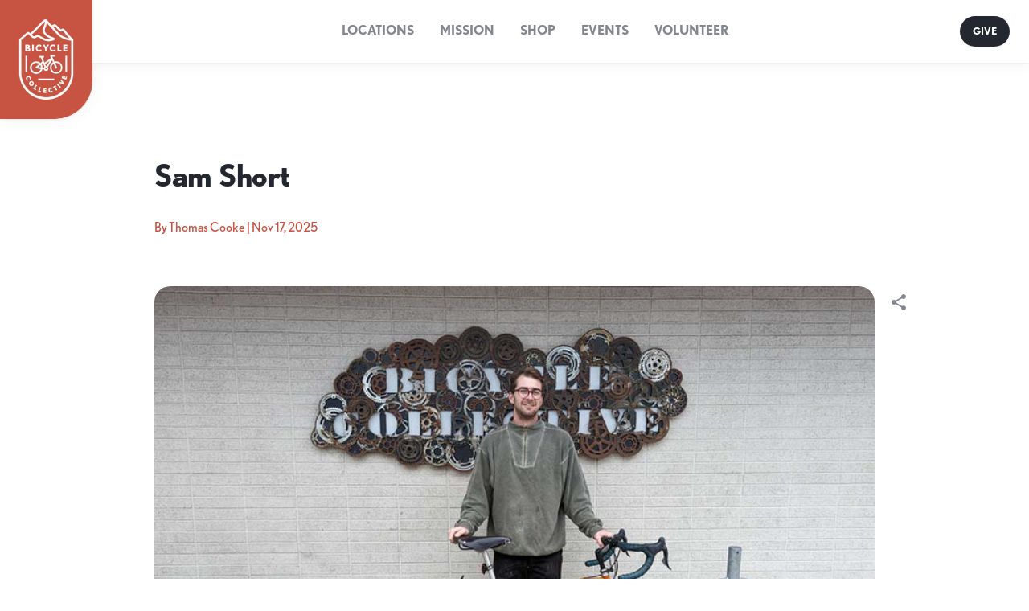

--- FILE ---
content_type: text/html; charset=utf-8
request_url: https://bicyclecollective.org/blogs/people/sam-short
body_size: 30501
content:
<!doctype html>
<html class="no-js" lang="en">
  <head>
    <!-- Google Tag Manager -->
<script>(function(w,d,s,l,i){w[l]=w[l]||[];w[l].push({'gtm.start':
new Date().getTime(),event:'gtm.js'});var f=d.getElementsByTagName(s)[0],
j=d.createElement(s),dl=l!='dataLayer'?'&l='+l:'';j.async=true;j.src=
'https://www.googletagmanager.com/gtm.js?id='+i+dl;f.parentNode.insertBefore(j,f);
})(window,document,'script','dataLayer','GTM-MZ6SNF3');</script>
<!-- End Google Tag Manager -->
    <meta charset="utf-8">
    <meta http-equiv="X-UA-Compatible" content="IE=edge">
    <meta name="viewport" content="width=device-width,initial-scale=1">
    <meta name="theme-color" content="">
    <meta name="format-detection" content="telephone=no" />
    <link rel="canonical" href="https://bicyclecollective.org/blogs/people/sam-short">
    <link rel="preconnect" href="https://cdn.shopify.com" crossorigin><link rel="icon" type="image/png" href="//bicyclecollective.org/cdn/shop/files/nav_logo.png?crop=center&height=32&v=1631208383&width=32"><title>Sam Short</title>

    
      <meta name="description" content="Sam Short (he/him) first got into biking through road racing. Since then Sam has enjoyed touring and bike packing. On his trips he learned the importance of being able to maintain and fix his bike. In his free time Sam enjoys bowling, playing the drums, and skiing.">
    

    

<meta property="og:site_name" content="Bicycle Collective Utah">
<meta property="og:url" content="https://bicyclecollective.org/blogs/people/sam-short">
<meta property="og:title" content="Sam Short">
<meta property="og:type" content="article">
<meta property="og:description" content="Sam Short (he/him) first got into biking through road racing. Since then Sam has enjoyed touring and bike packing. On his trips he learned the importance of being able to maintain and fix his bike. In his free time Sam enjoys bowling, playing the drums, and skiing."><meta property="og:image" content="http://bicyclecollective.org/cdn/shop/articles/people_samshort_f1ceeb4b-80b6-4c43-acc4-2e0cf99a73e7.jpg?v=1763429409">
  <meta property="og:image:secure_url" content="https://bicyclecollective.org/cdn/shop/articles/people_samshort_f1ceeb4b-80b6-4c43-acc4-2e0cf99a73e7.jpg?v=1763429409">
  <meta property="og:image:width" content="980">
  <meta property="og:image:height" content="675"><meta name="twitter:card" content="summary_large_image">
<meta name="twitter:title" content="Sam Short">
<meta name="twitter:description" content="Sam Short (he/him) first got into biking through road racing. Since then Sam has enjoyed touring and bike packing. On his trips he learned the importance of being able to maintain and fix his bike. In his free time Sam enjoys bowling, playing the drums, and skiing.">


    <script src="//bicyclecollective.org/cdn/shop/t/14/assets/global.js?v=43300633565619891301695241788" defer="defer"></script>
    <script src="//bicyclecollective.org/cdn/shop/t/14/assets/share.js?v=146499850338755887221695241788" defer="defer"></script>
    <script src="//bicyclecollective.org/cdn/shop/t/14/assets/perfect-scrollbar.min.js?v=166895471235517739071695241788" ></script>
    <script>
  const boostSDAssetFileURL = "\/\/bicyclecollective.org\/cdn\/shop\/t\/14\/assets\/boost_sd_assets_file_url.gif?v=28964";
  window.boostSDAssetFileURL = boostSDAssetFileURL;

  if (window.boostSDAppConfig) {
    window.boostSDAppConfig.generalSettings.custom_js_asset_url = "//bicyclecollective.org/cdn/shop/t/14/assets/boost-sd-custom.js?v=160962118398746674481695241914";
    window.boostSDAppConfig.generalSettings.custom_css_asset_url = "//bicyclecollective.org/cdn/shop/t/14/assets/boost-sd-custom.css?v=24820482826439348171695415055";
  }

  
</script>

    <script>window.performance && window.performance.mark && window.performance.mark('shopify.content_for_header.start');</script><meta name="google-site-verification" content="uQK2Y7I9XgqH8MtICCjKlkQYmov9JbR1jSGc0A4jjQk">
<meta id="shopify-digital-wallet" name="shopify-digital-wallet" content="/59322499246/digital_wallets/dialog">
<meta name="shopify-checkout-api-token" content="305078e6352633db694b4ed96f9de7ab">
<meta id="in-context-paypal-metadata" data-shop-id="59322499246" data-venmo-supported="false" data-environment="production" data-locale="en_US" data-paypal-v4="true" data-currency="USD">
<link rel="alternate" type="application/atom+xml" title="Feed" href="/blogs/people.atom" />
<script async="async" src="/checkouts/internal/preloads.js?locale=en-US"></script>
<link rel="preconnect" href="https://shop.app" crossorigin="anonymous">
<script async="async" src="https://shop.app/checkouts/internal/preloads.js?locale=en-US&shop_id=59322499246" crossorigin="anonymous"></script>
<script id="apple-pay-shop-capabilities" type="application/json">{"shopId":59322499246,"countryCode":"US","currencyCode":"USD","merchantCapabilities":["supports3DS"],"merchantId":"gid:\/\/shopify\/Shop\/59322499246","merchantName":"Bicycle Collective Utah","requiredBillingContactFields":["postalAddress","email"],"requiredShippingContactFields":["postalAddress","email"],"shippingType":"shipping","supportedNetworks":["visa","masterCard","amex","discover","elo","jcb"],"total":{"type":"pending","label":"Bicycle Collective Utah","amount":"1.00"},"shopifyPaymentsEnabled":true,"supportsSubscriptions":true}</script>
<script id="shopify-features" type="application/json">{"accessToken":"305078e6352633db694b4ed96f9de7ab","betas":["rich-media-storefront-analytics"],"domain":"bicyclecollective.org","predictiveSearch":true,"shopId":59322499246,"locale":"en"}</script>
<script>var Shopify = Shopify || {};
Shopify.shop = "bicycle-collective-utah.myshopify.com";
Shopify.locale = "en";
Shopify.currency = {"active":"USD","rate":"1.0"};
Shopify.country = "US";
Shopify.theme = {"name":"Bicycle with Search","id":132283629742,"schema_name":"Bicycle Collective","schema_version":"1.1.0","theme_store_id":null,"role":"main"};
Shopify.theme.handle = "null";
Shopify.theme.style = {"id":null,"handle":null};
Shopify.cdnHost = "bicyclecollective.org/cdn";
Shopify.routes = Shopify.routes || {};
Shopify.routes.root = "/";</script>
<script type="module">!function(o){(o.Shopify=o.Shopify||{}).modules=!0}(window);</script>
<script>!function(o){function n(){var o=[];function n(){o.push(Array.prototype.slice.apply(arguments))}return n.q=o,n}var t=o.Shopify=o.Shopify||{};t.loadFeatures=n(),t.autoloadFeatures=n()}(window);</script>
<script>
  window.ShopifyPay = window.ShopifyPay || {};
  window.ShopifyPay.apiHost = "shop.app\/pay";
  window.ShopifyPay.redirectState = null;
</script>
<script id="shop-js-analytics" type="application/json">{"pageType":"article"}</script>
<script defer="defer" async type="module" src="//bicyclecollective.org/cdn/shopifycloud/shop-js/modules/v2/client.init-shop-cart-sync_BT-GjEfc.en.esm.js"></script>
<script defer="defer" async type="module" src="//bicyclecollective.org/cdn/shopifycloud/shop-js/modules/v2/chunk.common_D58fp_Oc.esm.js"></script>
<script defer="defer" async type="module" src="//bicyclecollective.org/cdn/shopifycloud/shop-js/modules/v2/chunk.modal_xMitdFEc.esm.js"></script>
<script type="module">
  await import("//bicyclecollective.org/cdn/shopifycloud/shop-js/modules/v2/client.init-shop-cart-sync_BT-GjEfc.en.esm.js");
await import("//bicyclecollective.org/cdn/shopifycloud/shop-js/modules/v2/chunk.common_D58fp_Oc.esm.js");
await import("//bicyclecollective.org/cdn/shopifycloud/shop-js/modules/v2/chunk.modal_xMitdFEc.esm.js");

  window.Shopify.SignInWithShop?.initShopCartSync?.({"fedCMEnabled":true,"windoidEnabled":true});

</script>
<script>
  window.Shopify = window.Shopify || {};
  if (!window.Shopify.featureAssets) window.Shopify.featureAssets = {};
  window.Shopify.featureAssets['shop-js'] = {"shop-cart-sync":["modules/v2/client.shop-cart-sync_DZOKe7Ll.en.esm.js","modules/v2/chunk.common_D58fp_Oc.esm.js","modules/v2/chunk.modal_xMitdFEc.esm.js"],"init-fed-cm":["modules/v2/client.init-fed-cm_B6oLuCjv.en.esm.js","modules/v2/chunk.common_D58fp_Oc.esm.js","modules/v2/chunk.modal_xMitdFEc.esm.js"],"shop-cash-offers":["modules/v2/client.shop-cash-offers_D2sdYoxE.en.esm.js","modules/v2/chunk.common_D58fp_Oc.esm.js","modules/v2/chunk.modal_xMitdFEc.esm.js"],"shop-login-button":["modules/v2/client.shop-login-button_QeVjl5Y3.en.esm.js","modules/v2/chunk.common_D58fp_Oc.esm.js","modules/v2/chunk.modal_xMitdFEc.esm.js"],"pay-button":["modules/v2/client.pay-button_DXTOsIq6.en.esm.js","modules/v2/chunk.common_D58fp_Oc.esm.js","modules/v2/chunk.modal_xMitdFEc.esm.js"],"shop-button":["modules/v2/client.shop-button_DQZHx9pm.en.esm.js","modules/v2/chunk.common_D58fp_Oc.esm.js","modules/v2/chunk.modal_xMitdFEc.esm.js"],"avatar":["modules/v2/client.avatar_BTnouDA3.en.esm.js"],"init-windoid":["modules/v2/client.init-windoid_CR1B-cfM.en.esm.js","modules/v2/chunk.common_D58fp_Oc.esm.js","modules/v2/chunk.modal_xMitdFEc.esm.js"],"init-shop-for-new-customer-accounts":["modules/v2/client.init-shop-for-new-customer-accounts_C_vY_xzh.en.esm.js","modules/v2/client.shop-login-button_QeVjl5Y3.en.esm.js","modules/v2/chunk.common_D58fp_Oc.esm.js","modules/v2/chunk.modal_xMitdFEc.esm.js"],"init-shop-email-lookup-coordinator":["modules/v2/client.init-shop-email-lookup-coordinator_BI7n9ZSv.en.esm.js","modules/v2/chunk.common_D58fp_Oc.esm.js","modules/v2/chunk.modal_xMitdFEc.esm.js"],"init-shop-cart-sync":["modules/v2/client.init-shop-cart-sync_BT-GjEfc.en.esm.js","modules/v2/chunk.common_D58fp_Oc.esm.js","modules/v2/chunk.modal_xMitdFEc.esm.js"],"shop-toast-manager":["modules/v2/client.shop-toast-manager_DiYdP3xc.en.esm.js","modules/v2/chunk.common_D58fp_Oc.esm.js","modules/v2/chunk.modal_xMitdFEc.esm.js"],"init-customer-accounts":["modules/v2/client.init-customer-accounts_D9ZNqS-Q.en.esm.js","modules/v2/client.shop-login-button_QeVjl5Y3.en.esm.js","modules/v2/chunk.common_D58fp_Oc.esm.js","modules/v2/chunk.modal_xMitdFEc.esm.js"],"init-customer-accounts-sign-up":["modules/v2/client.init-customer-accounts-sign-up_iGw4briv.en.esm.js","modules/v2/client.shop-login-button_QeVjl5Y3.en.esm.js","modules/v2/chunk.common_D58fp_Oc.esm.js","modules/v2/chunk.modal_xMitdFEc.esm.js"],"shop-follow-button":["modules/v2/client.shop-follow-button_CqMgW2wH.en.esm.js","modules/v2/chunk.common_D58fp_Oc.esm.js","modules/v2/chunk.modal_xMitdFEc.esm.js"],"checkout-modal":["modules/v2/client.checkout-modal_xHeaAweL.en.esm.js","modules/v2/chunk.common_D58fp_Oc.esm.js","modules/v2/chunk.modal_xMitdFEc.esm.js"],"shop-login":["modules/v2/client.shop-login_D91U-Q7h.en.esm.js","modules/v2/chunk.common_D58fp_Oc.esm.js","modules/v2/chunk.modal_xMitdFEc.esm.js"],"lead-capture":["modules/v2/client.lead-capture_BJmE1dJe.en.esm.js","modules/v2/chunk.common_D58fp_Oc.esm.js","modules/v2/chunk.modal_xMitdFEc.esm.js"],"payment-terms":["modules/v2/client.payment-terms_Ci9AEqFq.en.esm.js","modules/v2/chunk.common_D58fp_Oc.esm.js","modules/v2/chunk.modal_xMitdFEc.esm.js"]};
</script>
<script>(function() {
  var isLoaded = false;
  function asyncLoad() {
    if (isLoaded) return;
    isLoaded = true;
    var urls = ["https:\/\/chimpstatic.com\/mcjs-connected\/js\/users\/32e686c6ba201f51c035768de\/c0284a768e68dafdc7e2329fc.js?shop=bicycle-collective-utah.myshopify.com","https:\/\/static.rechargecdn.com\/assets\/js\/widget.min.js?shop=bicycle-collective-utah.myshopify.com"];
    for (var i = 0; i < urls.length; i++) {
      var s = document.createElement('script');
      s.type = 'text/javascript';
      s.async = true;
      s.src = urls[i];
      var x = document.getElementsByTagName('script')[0];
      x.parentNode.insertBefore(s, x);
    }
  };
  if(window.attachEvent) {
    window.attachEvent('onload', asyncLoad);
  } else {
    window.addEventListener('load', asyncLoad, false);
  }
})();</script>
<script id="__st">var __st={"a":59322499246,"offset":-25200,"reqid":"64395dc5-1ed5-4190-8b19-24dc9d4c1858-1769262262","pageurl":"bicyclecollective.org\/blogs\/people\/sam-short","s":"articles-557033128110","u":"998c4bb44f33","p":"article","rtyp":"article","rid":557033128110};</script>
<script>window.ShopifyPaypalV4VisibilityTracking = true;</script>
<script id="captcha-bootstrap">!function(){'use strict';const t='contact',e='account',n='new_comment',o=[[t,t],['blogs',n],['comments',n],[t,'customer']],c=[[e,'customer_login'],[e,'guest_login'],[e,'recover_customer_password'],[e,'create_customer']],r=t=>t.map((([t,e])=>`form[action*='/${t}']:not([data-nocaptcha='true']) input[name='form_type'][value='${e}']`)).join(','),a=t=>()=>t?[...document.querySelectorAll(t)].map((t=>t.form)):[];function s(){const t=[...o],e=r(t);return a(e)}const i='password',u='form_key',d=['recaptcha-v3-token','g-recaptcha-response','h-captcha-response',i],f=()=>{try{return window.sessionStorage}catch{return}},m='__shopify_v',_=t=>t.elements[u];function p(t,e,n=!1){try{const o=window.sessionStorage,c=JSON.parse(o.getItem(e)),{data:r}=function(t){const{data:e,action:n}=t;return t[m]||n?{data:e,action:n}:{data:t,action:n}}(c);for(const[e,n]of Object.entries(r))t.elements[e]&&(t.elements[e].value=n);n&&o.removeItem(e)}catch(o){console.error('form repopulation failed',{error:o})}}const l='form_type',E='cptcha';function T(t){t.dataset[E]=!0}const w=window,h=w.document,L='Shopify',v='ce_forms',y='captcha';let A=!1;((t,e)=>{const n=(g='f06e6c50-85a8-45c8-87d0-21a2b65856fe',I='https://cdn.shopify.com/shopifycloud/storefront-forms-hcaptcha/ce_storefront_forms_captcha_hcaptcha.v1.5.2.iife.js',D={infoText:'Protected by hCaptcha',privacyText:'Privacy',termsText:'Terms'},(t,e,n)=>{const o=w[L][v],c=o.bindForm;if(c)return c(t,g,e,D).then(n);var r;o.q.push([[t,g,e,D],n]),r=I,A||(h.body.append(Object.assign(h.createElement('script'),{id:'captcha-provider',async:!0,src:r})),A=!0)});var g,I,D;w[L]=w[L]||{},w[L][v]=w[L][v]||{},w[L][v].q=[],w[L][y]=w[L][y]||{},w[L][y].protect=function(t,e){n(t,void 0,e),T(t)},Object.freeze(w[L][y]),function(t,e,n,w,h,L){const[v,y,A,g]=function(t,e,n){const i=e?o:[],u=t?c:[],d=[...i,...u],f=r(d),m=r(i),_=r(d.filter((([t,e])=>n.includes(e))));return[a(f),a(m),a(_),s()]}(w,h,L),I=t=>{const e=t.target;return e instanceof HTMLFormElement?e:e&&e.form},D=t=>v().includes(t);t.addEventListener('submit',(t=>{const e=I(t);if(!e)return;const n=D(e)&&!e.dataset.hcaptchaBound&&!e.dataset.recaptchaBound,o=_(e),c=g().includes(e)&&(!o||!o.value);(n||c)&&t.preventDefault(),c&&!n&&(function(t){try{if(!f())return;!function(t){const e=f();if(!e)return;const n=_(t);if(!n)return;const o=n.value;o&&e.removeItem(o)}(t);const e=Array.from(Array(32),(()=>Math.random().toString(36)[2])).join('');!function(t,e){_(t)||t.append(Object.assign(document.createElement('input'),{type:'hidden',name:u})),t.elements[u].value=e}(t,e),function(t,e){const n=f();if(!n)return;const o=[...t.querySelectorAll(`input[type='${i}']`)].map((({name:t})=>t)),c=[...d,...o],r={};for(const[a,s]of new FormData(t).entries())c.includes(a)||(r[a]=s);n.setItem(e,JSON.stringify({[m]:1,action:t.action,data:r}))}(t,e)}catch(e){console.error('failed to persist form',e)}}(e),e.submit())}));const S=(t,e)=>{t&&!t.dataset[E]&&(n(t,e.some((e=>e===t))),T(t))};for(const o of['focusin','change'])t.addEventListener(o,(t=>{const e=I(t);D(e)&&S(e,y())}));const B=e.get('form_key'),M=e.get(l),P=B&&M;t.addEventListener('DOMContentLoaded',(()=>{const t=y();if(P)for(const e of t)e.elements[l].value===M&&p(e,B);[...new Set([...A(),...v().filter((t=>'true'===t.dataset.shopifyCaptcha))])].forEach((e=>S(e,t)))}))}(h,new URLSearchParams(w.location.search),n,t,e,['guest_login'])})(!0,!0)}();</script>
<script integrity="sha256-4kQ18oKyAcykRKYeNunJcIwy7WH5gtpwJnB7kiuLZ1E=" data-source-attribution="shopify.loadfeatures" defer="defer" src="//bicyclecollective.org/cdn/shopifycloud/storefront/assets/storefront/load_feature-a0a9edcb.js" crossorigin="anonymous"></script>
<script crossorigin="anonymous" defer="defer" src="//bicyclecollective.org/cdn/shopifycloud/storefront/assets/shopify_pay/storefront-65b4c6d7.js?v=20250812"></script>
<script data-source-attribution="shopify.dynamic_checkout.dynamic.init">var Shopify=Shopify||{};Shopify.PaymentButton=Shopify.PaymentButton||{isStorefrontPortableWallets:!0,init:function(){window.Shopify.PaymentButton.init=function(){};var t=document.createElement("script");t.src="https://bicyclecollective.org/cdn/shopifycloud/portable-wallets/latest/portable-wallets.en.js",t.type="module",document.head.appendChild(t)}};
</script>
<script data-source-attribution="shopify.dynamic_checkout.buyer_consent">
  function portableWalletsHideBuyerConsent(e){var t=document.getElementById("shopify-buyer-consent"),n=document.getElementById("shopify-subscription-policy-button");t&&n&&(t.classList.add("hidden"),t.setAttribute("aria-hidden","true"),n.removeEventListener("click",e))}function portableWalletsShowBuyerConsent(e){var t=document.getElementById("shopify-buyer-consent"),n=document.getElementById("shopify-subscription-policy-button");t&&n&&(t.classList.remove("hidden"),t.removeAttribute("aria-hidden"),n.addEventListener("click",e))}window.Shopify?.PaymentButton&&(window.Shopify.PaymentButton.hideBuyerConsent=portableWalletsHideBuyerConsent,window.Shopify.PaymentButton.showBuyerConsent=portableWalletsShowBuyerConsent);
</script>
<script data-source-attribution="shopify.dynamic_checkout.cart.bootstrap">document.addEventListener("DOMContentLoaded",(function(){function t(){return document.querySelector("shopify-accelerated-checkout-cart, shopify-accelerated-checkout")}if(t())Shopify.PaymentButton.init();else{new MutationObserver((function(e,n){t()&&(Shopify.PaymentButton.init(),n.disconnect())})).observe(document.body,{childList:!0,subtree:!0})}}));
</script>
<link id="shopify-accelerated-checkout-styles" rel="stylesheet" media="screen" href="https://bicyclecollective.org/cdn/shopifycloud/portable-wallets/latest/accelerated-checkout-backwards-compat.css" crossorigin="anonymous">
<style id="shopify-accelerated-checkout-cart">
        #shopify-buyer-consent {
  margin-top: 1em;
  display: inline-block;
  width: 100%;
}

#shopify-buyer-consent.hidden {
  display: none;
}

#shopify-subscription-policy-button {
  background: none;
  border: none;
  padding: 0;
  text-decoration: underline;
  font-size: inherit;
  cursor: pointer;
}

#shopify-subscription-policy-button::before {
  box-shadow: none;
}

      </style>

<script>window.performance && window.performance.mark && window.performance.mark('shopify.content_for_header.end');</script>

    <link rel="stylesheet" href="https://use.typekit.net/slt3ica.css">

    <link href="//bicyclecollective.org/cdn/shop/t/14/assets/base.css?v=131455908341039318711695241788" rel="stylesheet" type="text/css" media="all" />
    <link href="//bicyclecollective.org/cdn/shop/t/14/assets/application.css?v=160750006309379499501695241788" rel="stylesheet" type="text/css" media="all" />

    <script>document.documentElement.className = document.documentElement.className.replace('no-js', 'js');</script>
    <script src="https://cdnjs.cloudflare.com/ajax/libs/jquery/3.2.1/jquery.min.js"></script>
    <meta name="google-site-verification" content="KfTGOW1EdKQ76a8sdbf8avtw9xXefnchOAk8LLmIsn0" />
  <link href="https://monorail-edge.shopifysvc.com" rel="dns-prefetch">
<script>(function(){if ("sendBeacon" in navigator && "performance" in window) {try {var session_token_from_headers = performance.getEntriesByType('navigation')[0].serverTiming.find(x => x.name == '_s').description;} catch {var session_token_from_headers = undefined;}var session_cookie_matches = document.cookie.match(/_shopify_s=([^;]*)/);var session_token_from_cookie = session_cookie_matches && session_cookie_matches.length === 2 ? session_cookie_matches[1] : "";var session_token = session_token_from_headers || session_token_from_cookie || "";function handle_abandonment_event(e) {var entries = performance.getEntries().filter(function(entry) {return /monorail-edge.shopifysvc.com/.test(entry.name);});if (!window.abandonment_tracked && entries.length === 0) {window.abandonment_tracked = true;var currentMs = Date.now();var navigation_start = performance.timing.navigationStart;var payload = {shop_id: 59322499246,url: window.location.href,navigation_start,duration: currentMs - navigation_start,session_token,page_type: "article"};window.navigator.sendBeacon("https://monorail-edge.shopifysvc.com/v1/produce", JSON.stringify({schema_id: "online_store_buyer_site_abandonment/1.1",payload: payload,metadata: {event_created_at_ms: currentMs,event_sent_at_ms: currentMs}}));}}window.addEventListener('pagehide', handle_abandonment_event);}}());</script>
<script id="web-pixels-manager-setup">(function e(e,d,r,n,o){if(void 0===o&&(o={}),!Boolean(null===(a=null===(i=window.Shopify)||void 0===i?void 0:i.analytics)||void 0===a?void 0:a.replayQueue)){var i,a;window.Shopify=window.Shopify||{};var t=window.Shopify;t.analytics=t.analytics||{};var s=t.analytics;s.replayQueue=[],s.publish=function(e,d,r){return s.replayQueue.push([e,d,r]),!0};try{self.performance.mark("wpm:start")}catch(e){}var l=function(){var e={modern:/Edge?\/(1{2}[4-9]|1[2-9]\d|[2-9]\d{2}|\d{4,})\.\d+(\.\d+|)|Firefox\/(1{2}[4-9]|1[2-9]\d|[2-9]\d{2}|\d{4,})\.\d+(\.\d+|)|Chrom(ium|e)\/(9{2}|\d{3,})\.\d+(\.\d+|)|(Maci|X1{2}).+ Version\/(15\.\d+|(1[6-9]|[2-9]\d|\d{3,})\.\d+)([,.]\d+|)( \(\w+\)|)( Mobile\/\w+|) Safari\/|Chrome.+OPR\/(9{2}|\d{3,})\.\d+\.\d+|(CPU[ +]OS|iPhone[ +]OS|CPU[ +]iPhone|CPU IPhone OS|CPU iPad OS)[ +]+(15[._]\d+|(1[6-9]|[2-9]\d|\d{3,})[._]\d+)([._]\d+|)|Android:?[ /-](13[3-9]|1[4-9]\d|[2-9]\d{2}|\d{4,})(\.\d+|)(\.\d+|)|Android.+Firefox\/(13[5-9]|1[4-9]\d|[2-9]\d{2}|\d{4,})\.\d+(\.\d+|)|Android.+Chrom(ium|e)\/(13[3-9]|1[4-9]\d|[2-9]\d{2}|\d{4,})\.\d+(\.\d+|)|SamsungBrowser\/([2-9]\d|\d{3,})\.\d+/,legacy:/Edge?\/(1[6-9]|[2-9]\d|\d{3,})\.\d+(\.\d+|)|Firefox\/(5[4-9]|[6-9]\d|\d{3,})\.\d+(\.\d+|)|Chrom(ium|e)\/(5[1-9]|[6-9]\d|\d{3,})\.\d+(\.\d+|)([\d.]+$|.*Safari\/(?![\d.]+ Edge\/[\d.]+$))|(Maci|X1{2}).+ Version\/(10\.\d+|(1[1-9]|[2-9]\d|\d{3,})\.\d+)([,.]\d+|)( \(\w+\)|)( Mobile\/\w+|) Safari\/|Chrome.+OPR\/(3[89]|[4-9]\d|\d{3,})\.\d+\.\d+|(CPU[ +]OS|iPhone[ +]OS|CPU[ +]iPhone|CPU IPhone OS|CPU iPad OS)[ +]+(10[._]\d+|(1[1-9]|[2-9]\d|\d{3,})[._]\d+)([._]\d+|)|Android:?[ /-](13[3-9]|1[4-9]\d|[2-9]\d{2}|\d{4,})(\.\d+|)(\.\d+|)|Mobile Safari.+OPR\/([89]\d|\d{3,})\.\d+\.\d+|Android.+Firefox\/(13[5-9]|1[4-9]\d|[2-9]\d{2}|\d{4,})\.\d+(\.\d+|)|Android.+Chrom(ium|e)\/(13[3-9]|1[4-9]\d|[2-9]\d{2}|\d{4,})\.\d+(\.\d+|)|Android.+(UC? ?Browser|UCWEB|U3)[ /]?(15\.([5-9]|\d{2,})|(1[6-9]|[2-9]\d|\d{3,})\.\d+)\.\d+|SamsungBrowser\/(5\.\d+|([6-9]|\d{2,})\.\d+)|Android.+MQ{2}Browser\/(14(\.(9|\d{2,})|)|(1[5-9]|[2-9]\d|\d{3,})(\.\d+|))(\.\d+|)|K[Aa][Ii]OS\/(3\.\d+|([4-9]|\d{2,})\.\d+)(\.\d+|)/},d=e.modern,r=e.legacy,n=navigator.userAgent;return n.match(d)?"modern":n.match(r)?"legacy":"unknown"}(),u="modern"===l?"modern":"legacy",c=(null!=n?n:{modern:"",legacy:""})[u],f=function(e){return[e.baseUrl,"/wpm","/b",e.hashVersion,"modern"===e.buildTarget?"m":"l",".js"].join("")}({baseUrl:d,hashVersion:r,buildTarget:u}),m=function(e){var d=e.version,r=e.bundleTarget,n=e.surface,o=e.pageUrl,i=e.monorailEndpoint;return{emit:function(e){var a=e.status,t=e.errorMsg,s=(new Date).getTime(),l=JSON.stringify({metadata:{event_sent_at_ms:s},events:[{schema_id:"web_pixels_manager_load/3.1",payload:{version:d,bundle_target:r,page_url:o,status:a,surface:n,error_msg:t},metadata:{event_created_at_ms:s}}]});if(!i)return console&&console.warn&&console.warn("[Web Pixels Manager] No Monorail endpoint provided, skipping logging."),!1;try{return self.navigator.sendBeacon.bind(self.navigator)(i,l)}catch(e){}var u=new XMLHttpRequest;try{return u.open("POST",i,!0),u.setRequestHeader("Content-Type","text/plain"),u.send(l),!0}catch(e){return console&&console.warn&&console.warn("[Web Pixels Manager] Got an unhandled error while logging to Monorail."),!1}}}}({version:r,bundleTarget:l,surface:e.surface,pageUrl:self.location.href,monorailEndpoint:e.monorailEndpoint});try{o.browserTarget=l,function(e){var d=e.src,r=e.async,n=void 0===r||r,o=e.onload,i=e.onerror,a=e.sri,t=e.scriptDataAttributes,s=void 0===t?{}:t,l=document.createElement("script"),u=document.querySelector("head"),c=document.querySelector("body");if(l.async=n,l.src=d,a&&(l.integrity=a,l.crossOrigin="anonymous"),s)for(var f in s)if(Object.prototype.hasOwnProperty.call(s,f))try{l.dataset[f]=s[f]}catch(e){}if(o&&l.addEventListener("load",o),i&&l.addEventListener("error",i),u)u.appendChild(l);else{if(!c)throw new Error("Did not find a head or body element to append the script");c.appendChild(l)}}({src:f,async:!0,onload:function(){if(!function(){var e,d;return Boolean(null===(d=null===(e=window.Shopify)||void 0===e?void 0:e.analytics)||void 0===d?void 0:d.initialized)}()){var d=window.webPixelsManager.init(e)||void 0;if(d){var r=window.Shopify.analytics;r.replayQueue.forEach((function(e){var r=e[0],n=e[1],o=e[2];d.publishCustomEvent(r,n,o)})),r.replayQueue=[],r.publish=d.publishCustomEvent,r.visitor=d.visitor,r.initialized=!0}}},onerror:function(){return m.emit({status:"failed",errorMsg:"".concat(f," has failed to load")})},sri:function(e){var d=/^sha384-[A-Za-z0-9+/=]+$/;return"string"==typeof e&&d.test(e)}(c)?c:"",scriptDataAttributes:o}),m.emit({status:"loading"})}catch(e){m.emit({status:"failed",errorMsg:(null==e?void 0:e.message)||"Unknown error"})}}})({shopId: 59322499246,storefrontBaseUrl: "https://bicyclecollective.org",extensionsBaseUrl: "https://extensions.shopifycdn.com/cdn/shopifycloud/web-pixels-manager",monorailEndpoint: "https://monorail-edge.shopifysvc.com/unstable/produce_batch",surface: "storefront-renderer",enabledBetaFlags: ["2dca8a86"],webPixelsConfigList: [{"id":"508756142","configuration":"{\"config\":\"{\\\"google_tag_ids\\\":[\\\"G-5MY4QKGH7Q\\\",\\\"GT-M69K86H9\\\"],\\\"target_country\\\":\\\"ZZ\\\",\\\"gtag_events\\\":[{\\\"type\\\":\\\"search\\\",\\\"action_label\\\":\\\"G-5MY4QKGH7Q\\\"},{\\\"type\\\":\\\"begin_checkout\\\",\\\"action_label\\\":\\\"G-5MY4QKGH7Q\\\"},{\\\"type\\\":\\\"view_item\\\",\\\"action_label\\\":[\\\"G-5MY4QKGH7Q\\\",\\\"MC-6WGXLB11L7\\\"]},{\\\"type\\\":\\\"purchase\\\",\\\"action_label\\\":[\\\"G-5MY4QKGH7Q\\\",\\\"MC-6WGXLB11L7\\\"]},{\\\"type\\\":\\\"page_view\\\",\\\"action_label\\\":[\\\"G-5MY4QKGH7Q\\\",\\\"MC-6WGXLB11L7\\\"]},{\\\"type\\\":\\\"add_payment_info\\\",\\\"action_label\\\":\\\"G-5MY4QKGH7Q\\\"},{\\\"type\\\":\\\"add_to_cart\\\",\\\"action_label\\\":\\\"G-5MY4QKGH7Q\\\"}],\\\"enable_monitoring_mode\\\":false}\"}","eventPayloadVersion":"v1","runtimeContext":"OPEN","scriptVersion":"b2a88bafab3e21179ed38636efcd8a93","type":"APP","apiClientId":1780363,"privacyPurposes":[],"dataSharingAdjustments":{"protectedCustomerApprovalScopes":["read_customer_address","read_customer_email","read_customer_name","read_customer_personal_data","read_customer_phone"]}},{"id":"shopify-app-pixel","configuration":"{}","eventPayloadVersion":"v1","runtimeContext":"STRICT","scriptVersion":"0450","apiClientId":"shopify-pixel","type":"APP","privacyPurposes":["ANALYTICS","MARKETING"]},{"id":"shopify-custom-pixel","eventPayloadVersion":"v1","runtimeContext":"LAX","scriptVersion":"0450","apiClientId":"shopify-pixel","type":"CUSTOM","privacyPurposes":["ANALYTICS","MARKETING"]}],isMerchantRequest: false,initData: {"shop":{"name":"Bicycle Collective Utah","paymentSettings":{"currencyCode":"USD"},"myshopifyDomain":"bicycle-collective-utah.myshopify.com","countryCode":"US","storefrontUrl":"https:\/\/bicyclecollective.org"},"customer":null,"cart":null,"checkout":null,"productVariants":[],"purchasingCompany":null},},"https://bicyclecollective.org/cdn","fcfee988w5aeb613cpc8e4bc33m6693e112",{"modern":"","legacy":""},{"shopId":"59322499246","storefrontBaseUrl":"https:\/\/bicyclecollective.org","extensionBaseUrl":"https:\/\/extensions.shopifycdn.com\/cdn\/shopifycloud\/web-pixels-manager","surface":"storefront-renderer","enabledBetaFlags":"[\"2dca8a86\"]","isMerchantRequest":"false","hashVersion":"fcfee988w5aeb613cpc8e4bc33m6693e112","publish":"custom","events":"[[\"page_viewed\",{}]]"});</script><script>
  window.ShopifyAnalytics = window.ShopifyAnalytics || {};
  window.ShopifyAnalytics.meta = window.ShopifyAnalytics.meta || {};
  window.ShopifyAnalytics.meta.currency = 'USD';
  var meta = {"page":{"pageType":"article","resourceType":"article","resourceId":557033128110,"requestId":"64395dc5-1ed5-4190-8b19-24dc9d4c1858-1769262262"}};
  for (var attr in meta) {
    window.ShopifyAnalytics.meta[attr] = meta[attr];
  }
</script>
<script class="analytics">
  (function () {
    var customDocumentWrite = function(content) {
      var jquery = null;

      if (window.jQuery) {
        jquery = window.jQuery;
      } else if (window.Checkout && window.Checkout.$) {
        jquery = window.Checkout.$;
      }

      if (jquery) {
        jquery('body').append(content);
      }
    };

    var hasLoggedConversion = function(token) {
      if (token) {
        return document.cookie.indexOf('loggedConversion=' + token) !== -1;
      }
      return false;
    }

    var setCookieIfConversion = function(token) {
      if (token) {
        var twoMonthsFromNow = new Date(Date.now());
        twoMonthsFromNow.setMonth(twoMonthsFromNow.getMonth() + 2);

        document.cookie = 'loggedConversion=' + token + '; expires=' + twoMonthsFromNow;
      }
    }

    var trekkie = window.ShopifyAnalytics.lib = window.trekkie = window.trekkie || [];
    if (trekkie.integrations) {
      return;
    }
    trekkie.methods = [
      'identify',
      'page',
      'ready',
      'track',
      'trackForm',
      'trackLink'
    ];
    trekkie.factory = function(method) {
      return function() {
        var args = Array.prototype.slice.call(arguments);
        args.unshift(method);
        trekkie.push(args);
        return trekkie;
      };
    };
    for (var i = 0; i < trekkie.methods.length; i++) {
      var key = trekkie.methods[i];
      trekkie[key] = trekkie.factory(key);
    }
    trekkie.load = function(config) {
      trekkie.config = config || {};
      trekkie.config.initialDocumentCookie = document.cookie;
      var first = document.getElementsByTagName('script')[0];
      var script = document.createElement('script');
      script.type = 'text/javascript';
      script.onerror = function(e) {
        var scriptFallback = document.createElement('script');
        scriptFallback.type = 'text/javascript';
        scriptFallback.onerror = function(error) {
                var Monorail = {
      produce: function produce(monorailDomain, schemaId, payload) {
        var currentMs = new Date().getTime();
        var event = {
          schema_id: schemaId,
          payload: payload,
          metadata: {
            event_created_at_ms: currentMs,
            event_sent_at_ms: currentMs
          }
        };
        return Monorail.sendRequest("https://" + monorailDomain + "/v1/produce", JSON.stringify(event));
      },
      sendRequest: function sendRequest(endpointUrl, payload) {
        // Try the sendBeacon API
        if (window && window.navigator && typeof window.navigator.sendBeacon === 'function' && typeof window.Blob === 'function' && !Monorail.isIos12()) {
          var blobData = new window.Blob([payload], {
            type: 'text/plain'
          });

          if (window.navigator.sendBeacon(endpointUrl, blobData)) {
            return true;
          } // sendBeacon was not successful

        } // XHR beacon

        var xhr = new XMLHttpRequest();

        try {
          xhr.open('POST', endpointUrl);
          xhr.setRequestHeader('Content-Type', 'text/plain');
          xhr.send(payload);
        } catch (e) {
          console.log(e);
        }

        return false;
      },
      isIos12: function isIos12() {
        return window.navigator.userAgent.lastIndexOf('iPhone; CPU iPhone OS 12_') !== -1 || window.navigator.userAgent.lastIndexOf('iPad; CPU OS 12_') !== -1;
      }
    };
    Monorail.produce('monorail-edge.shopifysvc.com',
      'trekkie_storefront_load_errors/1.1',
      {shop_id: 59322499246,
      theme_id: 132283629742,
      app_name: "storefront",
      context_url: window.location.href,
      source_url: "//bicyclecollective.org/cdn/s/trekkie.storefront.8d95595f799fbf7e1d32231b9a28fd43b70c67d3.min.js"});

        };
        scriptFallback.async = true;
        scriptFallback.src = '//bicyclecollective.org/cdn/s/trekkie.storefront.8d95595f799fbf7e1d32231b9a28fd43b70c67d3.min.js';
        first.parentNode.insertBefore(scriptFallback, first);
      };
      script.async = true;
      script.src = '//bicyclecollective.org/cdn/s/trekkie.storefront.8d95595f799fbf7e1d32231b9a28fd43b70c67d3.min.js';
      first.parentNode.insertBefore(script, first);
    };
    trekkie.load(
      {"Trekkie":{"appName":"storefront","development":false,"defaultAttributes":{"shopId":59322499246,"isMerchantRequest":null,"themeId":132283629742,"themeCityHash":"3622421366731389393","contentLanguage":"en","currency":"USD","eventMetadataId":"c24e2287-d67b-40dc-a7b7-4d97a93ca733"},"isServerSideCookieWritingEnabled":true,"monorailRegion":"shop_domain","enabledBetaFlags":["65f19447"]},"Session Attribution":{},"S2S":{"facebookCapiEnabled":false,"source":"trekkie-storefront-renderer","apiClientId":580111}}
    );

    var loaded = false;
    trekkie.ready(function() {
      if (loaded) return;
      loaded = true;

      window.ShopifyAnalytics.lib = window.trekkie;

      var originalDocumentWrite = document.write;
      document.write = customDocumentWrite;
      try { window.ShopifyAnalytics.merchantGoogleAnalytics.call(this); } catch(error) {};
      document.write = originalDocumentWrite;

      window.ShopifyAnalytics.lib.page(null,{"pageType":"article","resourceType":"article","resourceId":557033128110,"requestId":"64395dc5-1ed5-4190-8b19-24dc9d4c1858-1769262262","shopifyEmitted":true});

      var match = window.location.pathname.match(/checkouts\/(.+)\/(thank_you|post_purchase)/)
      var token = match? match[1]: undefined;
      if (!hasLoggedConversion(token)) {
        setCookieIfConversion(token);
        
      }
    });


        var eventsListenerScript = document.createElement('script');
        eventsListenerScript.async = true;
        eventsListenerScript.src = "//bicyclecollective.org/cdn/shopifycloud/storefront/assets/shop_events_listener-3da45d37.js";
        document.getElementsByTagName('head')[0].appendChild(eventsListenerScript);

})();</script>
  <script>
  if (!window.ga || (window.ga && typeof window.ga !== 'function')) {
    window.ga = function ga() {
      (window.ga.q = window.ga.q || []).push(arguments);
      if (window.Shopify && window.Shopify.analytics && typeof window.Shopify.analytics.publish === 'function') {
        window.Shopify.analytics.publish("ga_stub_called", {}, {sendTo: "google_osp_migration"});
      }
      console.error("Shopify's Google Analytics stub called with:", Array.from(arguments), "\nSee https://help.shopify.com/manual/promoting-marketing/pixels/pixel-migration#google for more information.");
    };
    if (window.Shopify && window.Shopify.analytics && typeof window.Shopify.analytics.publish === 'function') {
      window.Shopify.analytics.publish("ga_stub_initialized", {}, {sendTo: "google_osp_migration"});
    }
  }
</script>
<script
  defer
  src="https://bicyclecollective.org/cdn/shopifycloud/perf-kit/shopify-perf-kit-3.0.4.min.js"
  data-application="storefront-renderer"
  data-shop-id="59322499246"
  data-render-region="gcp-us-east1"
  data-page-type="article"
  data-theme-instance-id="132283629742"
  data-theme-name="Bicycle Collective"
  data-theme-version="1.1.0"
  data-monorail-region="shop_domain"
  data-resource-timing-sampling-rate="10"
  data-shs="true"
  data-shs-beacon="true"
  data-shs-export-with-fetch="true"
  data-shs-logs-sample-rate="1"
  data-shs-beacon-endpoint="https://bicyclecollective.org/api/collect"
></script>
</head>

  <body>
    <!-- Google Tag Manager (noscript) -->
<noscript><iframe src="https://www.googletagmanager.com/ns.html?id=GTM-MZ6SNF3"
height="0" width="0" style="display:none;visibility:hidden"></iframe></noscript>
<!-- End Google Tag Manager (noscript) -->
    <a class="skip-to-content-link button visually-hidden" href="#MainContent">
      Skip to content
    </a>

    <div id="shopify-section-announcement-bar" class="shopify-section"><script src="//bicyclecollective.org/cdn/shop/t/14/assets/js.cookie.min.js?v=119200253577595126041695241788" type="text/javascript"></script>
<script src="//bicyclecollective.org/cdn/shop/t/14/assets/announcement-bar.js?v=101271109520153489941695241788" type="text/javascript"></script>



</div>
    <div id="shopify-section-header" class="shopify-section shopify-section-header-sticky"><nav-bar>
  <button type="button" class="mobile-toggle">
    <svg width="24" height="24" viewBox="0 0 24 24" fill="none" xmlns="http://www.w3.org/2000/svg">
  <path d="M4 18H20C20.55 18 21 17.55 21 17C21 16.45 20.55 16 20 16H4C3.45 16 3 16.45 3 17C3 17.55 3.45 18 4 18ZM4 13H20C20.55 13 21 12.55 21 12C21 11.45 20.55 11 20 11H4C3.45 11 3 11.45 3 12C3 12.55 3.45 13 4 13ZM3 7C3 7.55 3.45 8 4 8H20C20.55 8 21 7.55 21 7C21 6.45 20.55 6 20 6H4C3.45 6 3 6.45 3 7Z" fill="#232830"/>
</svg>

  </button>
  <div class="nav-wrapper">
    <nav class="nav-bar flex md:items-center justify-center flex-col flex-wrap mobile-collapse-close">
      <a class="absolute top-0 left-0 nav-image" href="/">
        <img src="//bicyclecollective.org/cdn/shop/files/nav_logo.png?crop=center&height=240&v=1631208383&width=240" alt="Bicycle Collective Logo" />
      </a>
      <svg xmlns="http://www.w3.org/2000/svg" height="24" width="24" aria-hidden="true" focusable="false" role="presentation" class="icon icon-close" fill="none" viewBox="0 0 24 24">
  <path d="M18.3 5.70997C17.91 5.31997 17.28 5.31997 16.89 5.70997L12 10.59L7.11 5.69997C6.72 5.30997 6.09 5.30997 5.7 5.69997C5.31 6.08997 5.31 6.71997 5.7 7.10997L10.59 12L5.7 16.89C5.31 17.28 5.31 17.91 5.7 18.3C6.09 18.69 6.72 18.69 7.11 18.3L12 13.41L16.89 18.3C17.28 18.69 17.91 18.69 18.3 18.3C18.69 17.91 18.69 17.28 18.3 16.89L13.41 12L18.3 7.10997C18.68 6.72997 18.68 6.08997 18.3 5.70997Z" fill="#232830"/>
</svg>
      <div class="block">
        <ul class="text-sm flex flex-col md:flex-row nav-links"><li>
                  <a href="/pages/locations" class="inline-block text-dark  ">
                    Locations
                  </a>
              </li>
            
          <li>
                  <a href="/pages/mission" class="inline-block text-dark  ">
                    Mission
                  </a>
              </li>
            
          <li>
                  <a href="/search" class="inline-block text-dark  ">
                    Shop
                  </a>
              </li>
            
          <li>
                  <a href="/pages/events" class="inline-block text-dark  ">
                    Events
                  </a>
              </li>
            
          <li>
                  <a href="/pages/volunteer" class="inline-block text-dark  last">
                    Volunteer
                  </a>
              </li>
            
          
        </ul>
      </div>
      

<a class="small-button-default give-cta"
  
    href="/pages/give"
  >
  <small>Give</small>
</a>
    </nav>
  </div>
</nav-bar>

<script src="//bicyclecollective.org/cdn/shop/t/14/assets/nav.js?v=125471322688249045001695241788" type="text/javascript"></script>


<script type="application/ld+json">
  {
    "@context": "http://schema.org",
    "@type": "Organization",
    "name": "Bicycle Collective Utah",
    
      
      "logo": "https:\/\/bicyclecollective.org\/cdn\/shop\/files\/nav_logo_230x.png?v=1631208383",
    
    "sameAs": [
      "",
      "",
      "",
      "",
      "",
      "",
      "",
      ""
    ],
    "url": "https:\/\/bicyclecollective.org"
  }
</script>
</div>

    <div class="backdrop" id="backdrop" ></div>

    <main id="MainContent" class="content-for-layout focus-none" role="main" tabindex="-1">
      <div id="shopify-section-template--16175172616366__main" class="shopify-section"><meta property="og:title" content="Sam Short" />
<meta property="og:description" content=`Head Mechanic` />
<meta property="og:image" content="//bicyclecollective.org/cdn/shop/articles/people_samshort_f1ceeb4b-80b6-4c43-acc4-2e0cf99a73e7.jpg?v=1763429409&width=500" />




<article class="article-template" itemscope itemtype="http://schema.org/BlogPosting">
  <h1 class="h4">Sam Short</h1>
  <div class="article-meta">
    <span class="caption-with-letter-spacing" itemprop="author" itemscope itemtype="http://schema.org/Person">
      By <span itemprop="name">Thomas Cooke </span>
    </span>
    | <span itemprop="dateCreated pubdate datePublished">Nov 17, 2025</span>
    <div class="share-wrapper mobile">
  <button class="share-button">
    <svg width="40" height="40" viewBox="0 0 40 40" fill="none" xmlns="http://www.w3.org/2000/svg"  class="icon icon-share" aria-hidden="true" focusable="false">
      <path d="M26 24.08C25.24 24.08 24.56 24.38 24.04 24.85L16.91 20.7C16.96 20.47 17 20.24 17 20C17 19.76 16.96 19.53 16.91 19.3L23.96 15.19C24.5 15.69 25.21 16 26 16C27.66 16 29 14.66 29 13C29 11.34 27.66 10 26 10C24.34 10 23 11.34 23 13C23 13.24 23.04 13.47 23.09 13.7L16.04 17.81C15.5 17.31 14.79 17 14 17C12.34 17 11 18.34 11 20C11 21.66 12.34 23 14 23C14.79 23 15.5 22.69 16.04 22.19L23.16 26.35C23.11 26.56 23.08 26.78 23.08 27C23.08 28.61 24.39 29.92 26 29.92C27.61 29.92 28.92 28.61 28.92 27C28.92 25.39 27.61 24.08 26 24.08Z" fill="#82878F"/>
    </svg>
  </button>
</div>

  </div>

  <div class="img-container">
    <img
        srcset="//bicyclecollective.org/cdn/shop/articles/people_samshort_f1ceeb4b-80b6-4c43-acc4-2e0cf99a73e7.jpg?v=1763429409&width=350 350w,
            //bicyclecollective.org/cdn/shop/articles/people_samshort_f1ceeb4b-80b6-4c43-acc4-2e0cf99a73e7.jpg?v=1763429409&width=750 750w,
            
            
            
            "
        sizes="(min-width: 1600px) 1500px, (min-width: 750px) calc(100vw - 10rem), 100vw"
        src="//bicyclecollective.org/cdn/shop/articles/people_samshort_f1ceeb4b-80b6-4c43-acc4-2e0cf99a73e7.jpg?v=1763429409&width=920"
        loading="lazy"
        alt="Salt Lake City Bicycle Collective mechanic Sam Short"
        class="article-featured-img">

    <div class="share-wrapper ">
  <button class="share-button">
    <svg width="40" height="40" viewBox="0 0 40 40" fill="none" xmlns="http://www.w3.org/2000/svg"  class="icon icon-share" aria-hidden="true" focusable="false">
      <path d="M26 24.08C25.24 24.08 24.56 24.38 24.04 24.85L16.91 20.7C16.96 20.47 17 20.24 17 20C17 19.76 16.96 19.53 16.91 19.3L23.96 15.19C24.5 15.69 25.21 16 26 16C27.66 16 29 14.66 29 13C29 11.34 27.66 10 26 10C24.34 10 23 11.34 23 13C23 13.24 23.04 13.47 23.09 13.7L16.04 17.81C15.5 17.31 14.79 17 14 17C12.34 17 11 18.34 11 20C11 21.66 12.34 23 14 23C14.79 23 15.5 22.69 16.04 22.19L23.16 26.35C23.11 26.56 23.08 26.78 23.08 27C23.08 28.61 24.39 29.92 26 29.92C27.61 29.92 28.92 28.61 28.92 27C28.92 25.39 27.61 24.08 26 24.08Z" fill="#82878F"/>
    </svg>
  </button>
</div>

  </div>
  

  <p class="article-template__content" itemprop="articleBody" >
    Sam Short (he/him) first got into biking through road racing. Since then Sam has enjoyed touring and bike packing. On his trips he learned the importance of being able to maintain and fix his bike. In his free time Sam enjoys bowling, playing the drums, and skiing.
  </p>

  

  

</article>




<script>
  const share = Array.from(document.querySelectorAll('button.share-button'));

  share.forEach(btn => {
    btn.onclick = () => {
      Share.show("Sam Short", location.protocol +"//bicyclecollective.org/blogs/people/sam-short", "Head Mechanic");
    }
  })
</script></div><div id="shopify-section-template--16175172616366__1632936316416d055d" class="shopify-section"><div class="margin margin-md"></div>

<div class="newsletter">
  <div class="newsletter__wrapper"><div class="subscribe-block">
          <h5 class="h5">Subscribe to our emails</h5><div class="newsletter__subheading rte" ><p>If you would like to receive updates on activities, programs, and events in a location near you, please enter your email below and select your preferences.</p></div>
        </div><div >
          <form method="post" action="/contact#contact_form" id="contact_form" accept-charset="UTF-8" class="newsletter-form"><input type="hidden" name="form_type" value="customer" /><input type="hidden" name="utf8" value="✓" />
            <input name="contact[tags]" type="hidden" value="newsletter">
            <div class="newsletter-form__field-wrapper">
              <div>
                <div class="input-wrapper">
                  <input
                          id="NewsletterForm--template--16175172616366__1632936316416d055d"
                          type="email"
                          name="contact[email]"
                          class="field__input"
                          value=""
                          aria-required="true"
                          autocorrect="off"
                          autocapitalize="off"
                          autocomplete="email"
                          
                          placeholder="Email"
                          required>

                    <button type="button" class="success_button" name="commit" id="Subscribe" aria-label="Subscribe" disabled hidden>
                      <svg fill="none" height="19" width="24" xmlns="http://www.w3.org/2000/svg"><path d="M1.5 9.096 8.436 16 22.5 2" stroke-width="4" stroke="#fff"/></svg>
                    </button>
                    <button type="button" class="newsletter-form__button" name="commit" id="Subscribe" aria-label="Subscribe">
                      <small>Submit</small>
                    </button>
                </div>
                <div class="privacy-policy">
                  <small hidden class="newsletter-form__message form__message" id="Newsletter-error--template--16175172616366__1632936316416d055d">
                    Please try again.
                  </small>
                  <small>We care about the protection of your data.
                    Read our <a href=/pages/privacy-notice><b>Privacy Policy.</b></a>
                  </small>
                </div>
              </div>
            </div>
          </form>
        </div></div>
</div>

<div class="newsletter-modal">
    <div class="newsletter-modal-form">
        <button type="button" class="modal-close">
            <svg xmlns="http://www.w3.org/2000/svg" height="24" width="24" aria-hidden="true" focusable="false" role="presentation" class="icon icon-close" fill="none" viewBox="0 0 24 24">
  <path d="M18.3 5.70997C17.91 5.31997 17.28 5.31997 16.89 5.70997L12 10.59L7.11 5.69997C6.72 5.30997 6.09 5.30997 5.7 5.69997C5.31 6.08997 5.31 6.71997 5.7 7.10997L10.59 12L5.7 16.89C5.31 17.28 5.31 17.91 5.7 18.3C6.09 18.69 6.72 18.69 7.11 18.3L12 13.41L16.89 18.3C17.28 18.69 17.91 18.69 18.3 18.3C18.69 17.91 18.69 17.28 18.3 16.89L13.41 12L18.3 7.10997C18.68 6.72997 18.68 6.08997 18.3 5.70997Z" fill="#232830"/>
</svg>
        </button>
        <div id="mc_embed_signup">
            <form
                    action="https://bicyclecollective.us19.list-manage.com/subscribe/post-json?u=32e686c6ba201f51c035768de&amp;id=7d6b8fc961&c=?"
                    method="post"
                    id="mc-embedded-subscribe-form"
                    name="mc-embedded-subscribe-form"
                    class="validate"
                    target="_blank"
                    novalidate
            >
                <div id="mc_embed_signup_scroll">
                    <h2 class="h5">Subscribe</h2>
                    <div class="indicates-required">
                        <span class="asterisk">*</span> indicates required
                    </div>
                    <div class="mc-field-group">
                        <label for="mce-EMAIL" hidden>Email Address <span class="asterisk">*</span></label>
                        <input
                                type="email"
                                value=""
                                name="EMAIL"
                                class="field__input"
                                id="mce-EMAIL"
                                placeholder="Email Address*"
                                required
                        />
                    </div>
                    <div class="names">
                        <div class="mc-field-group inline">
                            <label for="mce-FNAME" hidden>First Name </label>
                            <input type="text" value="" name="FNAME" class="field__input" id="mce-FNAME" placeholder="First Name" />
                        </div>
                        <div class="mc-field-group inline">
                            <label for="mce-LNAME" hidden>Last Name </label>
                            <input type="text" value="" name="LNAME" class="field__input" id="mce-LNAME" placeholder="Last Name" />
                        </div>
                    </div>
                    <div class="mc-field-group input-group">
                        <strong class="title">Bicycle Collective Locations &amp; Programs </strong>
                        <ul>
                            <li>
                                <label for="mce-group[3785]-3785-0" class="checkbox-container">
                                <input
                                        type="checkbox"
                                        value="2"
                                        name="group[3785][2]"
                                        id="mce-group[3785]-3785-0" />
                                    <span class="checkmark"></span>
                                    Ogden
                                </label>
                            </li>
                            <li>
                                <label for="mce-group[3785]-3785-1" class="checkbox-container">
                                <input
                                        type="checkbox"
                                        value="4"
                                        name="group[3785][4]"
                                        id="mce-group[3785]-3785-1" />
                                    <span class="checkmark"></span>
                                    Provo
                                </label>
                            </li>
                            <li>
                                <label for="mce-group[3785]-3785-2" class="checkbox-container">
                                <input
                                        type="checkbox"
                                        value="1"
                                        name="group[3785][1]"
                                        id="mce-group[3785]-3785-2" />
                                    <span class="checkmark"></span>
                                    Salt Lake City
                                </label>
                            </li>
                            <li>
                                <label for="mce-group[3785]-3785-3" class="checkbox-container">
                                <input
                                        type="checkbox"
                                        value="8"
                                        name="group[3785][8]"
                                        id="mce-group[3785]-3785-3" />
                                    <span class="checkmark"></span>
                                    St. George
                                </label>
                            </li>
                            <li>
                                <label for="mce-group[3785]-3785-4" class="checkbox-container">
                                <input
                                        type="checkbox"
                                        value="16"
                                        name="group[3785][16]"
                                        id="mce-group[3785]-3785-4" />
                                    <span class="checkmark"></span>
                                    Newsletter
                                </label>
                            </li>
                            <li>
                                <label for="mce-group[3785]-3785-5" class="checkbox-container">
                                <input
                                        type="checkbox"
                                        value="32"
                                        name="group[3785][32]"
                                        id="mce-group[3785]-3785-5" />
                                    <span class="checkmark"></span>
                                    Volunteering
                                </label>
                            </li>
                            <li>
                                <label for="mce-group[3785]-3785-6"  class="checkbox-container">
                                <input
                                        type="checkbox"
                                        value="64"
                                        name="group[3785][64]"
                                        id="mce-group[3785]-3785-6"
                                />
                                    <span class="checkmark"></span>
                                    Youth Activities &amp; Open Shop
                                </label >
                            </li>
                            <li>
                                <label for="mce-group[3785]-3785-7"   class="checkbox-container">
                                <input
                                        type="checkbox"
                                        value="128"
                                        name="group[3785][128]"
                                        id="mce-group[3785]-3785-7"
                                />
                                    <span class="checkmark"></span>
                                    Women, Trans, Femme Night
                                </label >
                            </li>
                        </ul>
                    </div>
                    <!-- real people should not fill this in and expect good things - do not remove this or risk form bot signups-->
                    <div style="position: absolute; left: -5000px" aria-hidden="true">
                        <input
                                type="text"
                                name="b_32e686c6ba201f51c035768de_7d6b8fc961"
                                tabindex="-1"
                                value=""
                        />
                    </div>
                    <div class="clear">
                        

<button 
  class="large-button-default submit"
  
>
  Subscribe
</button>
                    </div>
                    <div id="mce-responses" class="clear">
                        <div class="response" id="mce-error-response" hidden></div>
                        <div class="response" id="mce-success-response" hidden ></div>
                    </div>
                </div>
            </form>
        </div>
    </div>
</div>


<script>
  (() => {
    const modal = document.querySelector('.newsletter-modal')
    const modalClose = document.querySelector('.newsletter-modal .modal-close')
    const form1 = document.getElementById('contact_form');
    const form2 = document.getElementById('mc-embedded-subscribe-form');
    const submitBtn1 = document.querySelector('.newsletter-form__button');
    const submitBtn2 = document.querySelector('.newsletter-modal .clear .large-button-default.submit');
    const successBtn = document.querySelector('.success_button');
    const error1 = document.querySelector('.newsletter-form__message');
    const error2 = document.getElementById('mce-error-response');
    const email = document.getElementById('mce-EMAIL');

    modalClose.addEventListener('click', () => {
      document.body.classList.toggle('no-scroll');
      modal.classList.remove("show");
    });
    const showError1 = () => {
        // show validation error messages
        form1.reportValidity();
        error1.removeAttribute('hidden');
    }

    const showError2 = (msg) => {
        // show validation error messages
        form2.reportValidity();
        error2.removeAttribute('hidden');
        error2.innerText = msg
    }

    const request = (url) => {
      $.ajax({
        url: url,
        type: 'GET',
        data: $('#mc-embedded-subscribe-form').serialize(),
        dataType: 'jsonp',
        contentType: "application/json; charset=utf-8",
        success: function (data) {
          if (data['result'] !== "success") {
            showError2(data['msg']);
          } else {
            submitBtn1.hidden = "true";
            successBtn.removeAttribute('hidden');
            modal.classList.remove('show');
            document.body.classList.toggle('no-scroll');
            form1.reset();
            form2.reset();
          }
        }
      });
    }

    submitBtn1.addEventListener('click', async (e) => {
      const isValid = form1.checkValidity();
      if (isValid) {
        const formData = new FormData(form1);
        email.value = formData.get('contact[email]');
        modal.classList.add('show');
        document.body.classList.toggle('no-scroll');
      } else {
        showError1()
      }
    });

    submitBtn2.addEventListener('click', async (e) => {
      e.preventDefault();
      const isValid = form2.checkValidity();

      if (isValid) {
        try {
          request(form2.action)
        } catch (e) {
          // form failed
          console.error(e)
          showError2()
        }
      } else {
        showError2()
      }
    })

  })()
</script>


</div>
    </main><div id="shopify-section-cart-icon-bubble" class="shopify-section"><cart-notification>
  <div class="cart-notification-wrapper">
    <div id="cart-notification" class="cart-notification focus-inset" aria-modal="true" aria-label="Item added to your cart" role="dialog" tabindex="-1">
      <div class="cart-notification__header">
        <h2 class="cart-notification__heading h5"><svg class="icon icon-checkmark color-foreground-text" aria-hidden="true" focusable="false" xmlns="http://www.w3.org/2000/svg" viewBox="0 0 12 9" fill="none">
  <path fill-rule="evenodd" clip-rule="evenodd" d="M11.35.643a.5.5 0 01.006.707l-6.77 6.886a.5.5 0 01-.719-.006L.638 4.845a.5.5 0 11.724-.69l2.872 3.011 6.41-6.517a.5.5 0 01.707-.006h-.001z" fill="currentColor"/>
</svg>
Item added to your cart</h2>
      </div>
      <div id="cart-notification-product" class="cart-notification-product"></div>
      <div class="cart-notification__links">
        

<a class="small-button-default cart"
  
    href="/cart"
  >
  <small>Checkout</small>
</a>
        

<button class="small-button-default continue"
  >
  <small>Continue Shopping</small>
</button>
      </div>
    </div>
  </div>
</cart-notification>

<script src="//bicyclecollective.org/cdn/shop/t/14/assets/cart-notification.js?v=30394927307518755251695241788" type="text/javascript"></script>
<a href="/cart" class="header__icon header__icon--cart " id="cart-icon-bubble"><svg class="icon icon-cart-empty" aria-hidden="true" focusable="false" role="presentation" xmlns="http://www.w3.org/2000/svg" viewBox="0 0 40 40" fill="none">
  <path d="m15.75 11.8h-3.16l-.77 11.6a5 5 0 0 0 4.99 5.34h7.38a5 5 0 0 0 4.99-5.33l-.78-11.61zm0 1h-2.22l-.71 10.67a4 4 0 0 0 3.99 4.27h7.38a4 4 0 0 0 4-4.27l-.72-10.67h-2.22v.63a4.75 4.75 0 1 1 -9.5 0zm8.5 0h-7.5v.63a3.75 3.75 0 1 0 7.5 0z" fill="currentColor" fill-rule="evenodd"/>
</svg>
<span class="visually-hidden">Cart</span></a></div>
<div id="shopify-section-footer" class="shopify-section">





<footer class="footer">
  <div class="link-wrapper">
    <div class="menus-wrapper">
      <div class="logo">
        <svg
          fill="none"
          height="141"
          width="94"
          xmlns="http://www.w3.org/2000/svg">
          <path d="M93.997 35.205v-.212a1.41 1.41 0 0 0 0-.17 1.784 1.784 0 0 0-.084-.233c0-.05 0-.092-.057-.135a2.046 2.046 0 0 0-.19-.29l-.1-.105-.17-.163-.049-.042c-3.61-2.685-8.125-8.267-11.425-12.344-1.37-1.689-2.452-3.031-3.243-3.88-2.431-2.62-4.664-1.123-5.653-.487a6.17 6.17 0 0 1-.6.375l-.064-.05a53.38 53.38 0 0 1-5.328-5.123c-2.353-2.53-4.24-4.529-7.49-3.229-.957.456-1.962.805-2.996 1.039a6.548 6.548 0 0 1-1.074-.855l-.19-.163a32.203 32.203 0 0 1-2.947-3.32 35.563 35.563 0 0 0-4.642-5.01.191.191 0 0 1-.057-.05l-.063-.05h-.036a1.252 1.252 0 0 0-.226-.148c-3.052-2.049-6.571 1.732-12.294 7.907-2.269 2.445-4.833 5.208-7.773 8.027-6.614 6.409-7.914 7.497-8.104 7.645a.07.07 0 0 0-.036 0c-.148-.127-.325-.303-.46-.43-.882-.863-3.228-3.145-6.168-.206C9.412 26.563.728 33.855.636 33.926a1.78 1.78 0 0 0-.629 1.356v57.12a46.997 46.997 0 0 0 46.988 47.811 46.994 46.994 0 0 0 46.988-47.81V35.275s.014-.05.014-.07Zm-33.21-22.802c.884-.353 1.202-.22 3.604 2.353a55.819 55.819 0 0 0 5.653 5.44c2.12 1.739 3.978.488 4.876-.113.211-.15.433-.284.664-.402.152.096.288.215.403.353.706.763 1.808 2.12 3.087 3.703 2.34 2.89 5.272 6.514 8.161 9.46a32.899 32.899 0 0 1-19.55-10.407l-8.805-9.66a32.265 32.265 0 0 0 1.908-.727Zm-31.09 6.592c2.976-2.883 5.576-5.652 7.865-8.16 2.523-2.721 5.561-5.993 7.186-6.996-.085 1.724-.593 5.109-2.826 10.535a11.065 11.065 0 0 0-.156 8.776c2.438 5.794 9.575 9.087 14.132 10.973-7.01 2.163-12.153-.897-16.767-3.638-3.787-2.255-7.709-4.58-11.242-1.69-1.985 1.619-3.377.976-6.36-2.119.912-.742 2.954-2.621 8.169-7.68Zm17.298 116.863a43.505 43.505 0 0 1-43.44-43.462V36.095c2.119-1.767 8.718-7.391 11.432-10.104.145-.153.312-.284.494-.389.254.189.49.399.707.629.148.141.353.339.594.544.466.46.932.96 1.413 1.47 2.755 2.946 6.917 7.405 11.976 3.271 1.47-1.208 3.23-.367 7.193 1.993 3.654 2.169 8.19 4.868 13.913 4.868a20.964 20.964 0 0 0 9.687-2.53 1.866 1.866 0 0 0 1.04-1.752c-.064-1.364-1.089-1.78-3.534-2.777-3.667-1.49-11.305-4.585-13.425-9.553a7.624 7.624 0 0 1 .17-6.07A43.101 43.101 0 0 0 48.04 6.2c.502.594 1.01 1.208 1.512 1.823 1 1.297 2.09 2.52 3.265 3.66L65.09 25.157a36.036 36.036 0 0 0 25.374 11.899v55.34a43.51 43.51 0 0 1-43.47 43.462Z" fill="#232830" />
          <path d="M19.245 52.587a2.94 2.94 0 0 0-1.936-2.72 2.756 2.756 0 0 0 1.35-2.367c0-1.992-1.59-3.236-4.141-3.236h-3.9a.19.19 0 0 0-.191.19v11.349a.191.191 0 0 0 .19.19h4.31c2.65 0 4.318-1.321 4.318-3.406Zm-4.946-3.596h-1.025v-2.247H14.3c1.286 0 1.547.424 1.547 1.053-.014.516-.17 1.222-1.561 1.222l.014-.028Zm.607 4.522h-1.632v-2.042h1.633c1.413 0 1.413.707 1.413.975-.05.53-.184 1.067-1.428 1.067h.014ZM25.195 44.263h-2.488a.19.19 0 0 0-.19.19v11.348c0 .106.085.191.19.191h2.488a.19.19 0 0 0 .19-.19V44.453a.19.19 0 0 0-.19-.191ZM34.642 56.183a5.605 5.605 0 0 0 4.43-1.9.183.183 0 0 0 0-.255l-1.413-1.632a.198.198 0 0 0-.135-.064.218.218 0 0 0-.14.05 3.532 3.532 0 0 1-2.728 1.243c-1.965 0-3.046-1.264-3.046-3.533 0-2.049 1.209-3.427 2.996-3.427a3.485 3.485 0 0 1 2.558 1.074.182.182 0 0 0 .141.057.155.155 0 0 0 .135-.064l1.413-1.632a.198.198 0 0 0 0-.261 5.462 5.462 0 0 0-4.24-1.731 5.837 5.837 0 0 0-5.942 5.984c-.014 3.689 2.339 6.091 5.97 6.091ZM44.915 51.251v4.55a.19.19 0 0 0 .19.191h2.488a.19.19 0 0 0 .19-.19v-4.55l3.894-6.7a.183.183 0 0 0 0-.19.19.19 0 0 0-.163-.1h-2.826a.205.205 0 0 0-.17.1l-2.09 3.95-.043.099a.71.71 0 0 1-.05-.106l-2.084-3.936a.204.204 0 0 0-.17-.099h-2.826a.198.198 0 0 0-.17.092.183.183 0 0 0 0 .19l3.83 6.7ZM58.94 56.183a5.603 5.603 0 0 0 4.43-1.9.183.183 0 0 0 0-.255l-1.413-1.632a.184.184 0 0 0-.134-.064.219.219 0 0 0-.141.05 3.534 3.534 0 0 1-2.728 1.243c-1.964 0-3.045-1.265-3.045-3.533 0-2.049 1.208-3.427 2.996-3.427a3.481 3.481 0 0 1 2.558 1.074.163.163 0 0 0 .141.057.178.178 0 0 0 .141-.064l1.413-1.632a.205.205 0 0 0 0-.261 5.484 5.484 0 0 0-4.24-1.732 5.835 5.835 0 0 0-5.941 5.985c-.029 3.689 2.324 6.091 5.963 6.091ZM66.743 55.992h6.528a.19.19 0 0 0 .191-.19v-2.12a.19.19 0 0 0-.19-.191H69.42v-9.037a.19.19 0 0 0-.19-.191h-2.487a.191.191 0 0 0-.191.19v11.348a.19.19 0 0 0 .19.191ZM83.687 53.512h-4.162V51.5h3.639a.19.19 0 0 0 .19-.191v-2.12a.19.19 0 0 0-.19-.19h-3.639v-2.276h3.929a.191.191 0 0 0 .19-.19v-2.12a.19.19 0 0 0-.19-.191h-6.607a.19.19 0 0 0-.19.19v11.39a.191.191 0 0 0 .19.191h6.84a.19.19 0 0 0 .19-.19v-2.12a.19.19 0 0 0-.19-.17ZM18.188 102.302a2.2 2.2 0 0 1-.092 1.788.246.246 0 0 0 0 .212.263.263 0 0 0 .156.148l1.37.516a.265.265 0 0 0 .19-.001.266.266 0 0 0 .142-.126 3.853 3.853 0 0 0 .135-3.222 4.109 4.109 0 0 0-3.761-2.78 4.112 4.112 0 0 0-1.623.279 4.041 4.041 0 0 0-2.615 5.433 3.963 3.963 0 0 0 2.318 2.473h.099a.257.257 0 0 0 .136-.033.257.257 0 0 0 .097-.101l.707-1.293a.278.278 0 0 0 0-.212.252.252 0 0 0-.128-.155 2.292 2.292 0 0 1-1.364-1.414c-.572-1.589.707-2.31 1.492-2.6a2.427 2.427 0 0 1 1.681-.049 1.76 1.76 0 0 1 1.06 1.137ZM24.533 109.354a4.1 4.1 0 0 0-5.964-.707 4.381 4.381 0 0 0-1.632 2.827 4.375 4.375 0 0 0 1.058 3.352 4.38 4.38 0 0 0 3.182 1.495 4.378 4.378 0 0 0 2.741-1.011 4.044 4.044 0 0 0 1.448-4.506 4.046 4.046 0 0 0-.833-1.45Zm-4.536 1.095c.42-.34.943-.529 1.483-.537h.078a1.828 1.828 0 0 1 1.413.707 2.026 2.026 0 0 1-.501 2.911 2.697 2.697 0 0 1-1.583.579 1.815 1.815 0 0 1-1.421-.675 1.816 1.816 0 0 1-.367-1.529 2.467 2.467 0 0 1 .898-1.456ZM29.254 114.265a.26.26 0 0 0-.368.078l-4.317 6.422a.277.277 0 0 0-.035.198.26.26 0 0 0 .106.17l3.695 2.48a.288.288 0 0 0 .148.042.265.265 0 0 0 .22-.113l.798-1.194a.244.244 0 0 0 .042-.198.302.302 0 0 0-.113-.169l-2.063-1.413 3.363-5.017a.264.264 0 0 0 .003-.295.273.273 0 0 0-.073-.073l-1.406-.918ZM37.789 125.457l-2.353-.834 1.978-5.709a.297.297 0 0 0 0-.205.301.301 0 0 0-.148-.134l-1.604-.552a.257.257 0 0 0-.205 0 .259.259 0 0 0-.134.149l-2.537 7.313a.275.275 0 0 0 .17.339l4.24 1.456h.084c.04.01.08.01.12 0a.276.276 0 0 0 .135-.149l.466-1.356a.266.266 0 0 0-.037-.205.267.267 0 0 0-.175-.113ZM47.243 120.384l-4.494-.311a.238.238 0 0 0-.19.063.24.24 0 0 0-.066.078.24.24 0 0 0-.027.099l-.537 7.723a.263.263 0 0 0 .064.191c.022.027.05.05.082.066a.257.257 0 0 0 .102.026l4.656.325a.267.267 0 0 0 .177-.064.305.305 0 0 0 .092-.184l.092-1.413a.257.257 0 0 0-.06-.193.241.241 0 0 0-.08-.063.233.233 0 0 0-.1-.026l-2.7-.184.078-1.102 2.339.162a.27.27 0 0 0 .19-.063.306.306 0 0 0 .092-.184l.1-1.413a.27.27 0 0 0-.248-.283l-2.339-.162.092-1.279 2.537.176a.269.269 0 0 0 .282-.247l.1-1.413a.263.263 0 0 0-.064-.191.249.249 0 0 0-.17-.134ZM57.347 124.404a.303.303 0 0 0-.205-.049.26.26 0 0 0-.17.113 2.32 2.32 0 0 1-1.547 1.187c-1.646.367-2.205-.968-2.395-1.802a2.394 2.394 0 0 1 .155-1.667 1.767 1.767 0 0 1 1.208-.905 2.211 2.211 0 0 1 1.76.311.275.275 0 0 0 .212 0 .244.244 0 0 0 .162-.127l.707-1.3a.27.27 0 0 0-.092-.346 3.837 3.837 0 0 0-3.173-.53 4.117 4.117 0 0 0-3.144 5.045 4.39 4.39 0 0 0 1.844 2.826 3.889 3.889 0 0 0 2.12.587 4.833 4.833 0 0 0 1.123-.135 3.945 3.945 0 0 0 2.742-1.992.263.263 0 0 0-.078-.347l-1.23-.869ZM63.07 117.741l1.074-.601a.26.26 0 0 0 .128-.162.276.276 0 0 0 0-.198l-.707-1.251a.258.258 0 0 0-.067-.078.256.256 0 0 0-.293-.021l-4.12 2.318a.264.264 0 0 0-.127.163.241.241 0 0 0 0 .197l.707 1.251a.26.26 0 0 0 .155.12.258.258 0 0 0 .205 0l1.11-.622 2.96 5.264a.262.262 0 0 0 .36.099l1.477-.826a.277.277 0 0 0 .127-.163.276.276 0 0 0 0-.198l-2.988-5.292ZM67.253 112.378a.257.257 0 0 0-.374-.021l-1.259 1.13a.257.257 0 0 0 0 .368l5.151 5.773a.278.278 0 0 0 .084.061.288.288 0 0 0 .1.024.271.271 0 0 0 .177-.064l1.265-1.131a.268.268 0 0 0 0-.374l-5.144-5.766ZM73.174 104.923a.284.284 0 0 0-.098-.074.265.265 0 0 0-.121-.024.26.26 0 0 0-.212.113l-.961 1.413a.268.268 0 0 0 0 .311l2.94 3.681-4.494-1.413a.273.273 0 0 0-.297.106l-.982 1.413a.255.255 0 0 0-.036.233.261.261 0 0 0 .177.17l7.815 2.296h.07a.254.254 0 0 0 .22-.113l.918-1.335a.271.271 0 0 0 0-.311l-4.939-6.466ZM82.94 100.26l-1.363-.445a.276.276 0 0 0-.198 0 .268.268 0 0 0-.134.155l-.841 2.565-1.046-.339.707-2.226a.29.29 0 0 0 0-.204.318.318 0 0 0-.156-.135l-1.356-.445a.275.275 0 0 0-.34.17l-.706 2.225-1.216-.395.792-2.417a.29.29 0 0 0 0-.205.275.275 0 0 0-.156-.127l-1.363-.445a.263.263 0 0 0-.332.162l-1.414 4.282a.26.26 0 0 0 0 .205.229.229 0 0 0 .156.127l7.348 2.41a.174.174 0 0 0 .085 0c.04.01.08.01.12 0a.236.236 0 0 0 .127-.156l1.456-4.43a.268.268 0 0 0-.17-.332ZM29.647 95.13A10.96 10.96 0 0 0 40.246 86.9l2.656.325a4.027 4.027 0 1 0 6.776-3.957l7.462-11.828 1.512 3.398a10.775 10.775 0 1 0 2.58-1.159L57.45 65.2h4.699v-2.826h-6.875a1.414 1.414 0 0 0-1.293 1.986l1.377 3.094-11.347 7.992-3.597-8.832h2.826v-2.827h-8.563v2.827h2.685l2.734 6.72-3.158 2.727a10.946 10.946 0 1 0-7.292 19.078v-.008Zm34.7-19.077a8.126 8.126 0 1 1-4.543 1.413l3.808 8.578 2.586-1.145-3.822-8.6a7.772 7.772 0 0 1 1.943-.246h.028Zm-27.72 3.97a8.07 8.07 0 0 1 1.131 3.724l-4.77-.586 3.64-3.137Zm10.112 7.194a1.202 1.202 0 1 1 0-2.404 1.202 1.202 0 0 1 0 2.404Zm6.451-14.839-6.062 9.61a3.5 3.5 0 0 0-.389 0h-.042l-1.59-3.9 8.083-5.71Zm-9.129 10.6c-.428.382-.77.852-1.003 1.377l-2.46-.297a10.854 10.854 0 0 0-1.808-5.942l2.438-2.12 2.833 6.981ZM29.647 76.01a8.084 8.084 0 0 1 5.137 1.83l-6.056 5.229a1.413 1.413 0 0 0 .75 2.473l7.941.968a8.126 8.126 0 1 1-7.772-10.5ZM13.708 63.496h-2.826v28.207h2.826V63.496ZM83.116 63.496H80.29v28.207h2.826V63.496ZM61.098 103.397H32.89v2.827h28.207v-2.827Z" fill="#232830" />
        </svg>
      </div><div class="menu">
            <h5 class="h5">About</h5>
            <ul><li>
                  <a href="/pages/mission">
                    <small>Our Mission</small>
                  </a>
                </li><li>
                  <a href="/pages/annual-report-impact">
                    <small>Annual Report & Impact</small>
                  </a>
                </li><li>
                  <a href="/pages/jobs">
                    <small>Jobs</small>
                  </a>
                </li><li>
                  <a href="/pages/supporters">
                    <small>Supporters</small>
                  </a>
                </li><li>
                  <a href="/pages/staff">
                    <small>Staff & Board</small>
                  </a>
                </li><li>
                  <a href="/pages/finance-reports-filings">
                    <small>Finance Reports & Filings</small>
                  </a>
                </li><li>
                  <a href="/pages/board-documents">
                    <small>Board Documents</small>
                  </a>
                </li><li>
                  <a href="/pages/refund-policy">
                    <small>Return Policy</small>
                  </a>
                </li><li>
                  <a href="/pages/privacy-notice">
                    <small>Privacy Notice</small>
                  </a>
                </li><li>
                  <a href="/pages/code-of-conduct-pledge">
                    <small>Code of Conduct</small>
                  </a>
                </li></ul>
          </div><div class="menu">
            <h5 class="h5">Community</h5>
            <ul><li>
                  <a href="/pages/bike-prom">
                    <small>Bike Prom</small>
                  </a>
                </li><li>
                  <a href="/pages/events">
                    <small>Events</small>
                  </a>
                </li><li>
                  <a href="/blogs/stories">
                    <small>Stories</small>
                  </a>
                </li><li>
                  <a href="/pages/flagship-location">
                    <small>New Hub</small>
                  </a>
                </li><li>
                  <a href="/pages/women-trans-femme-night">
                    <small>Women, Trans, Femme Nights</small>
                  </a>
                </li><li>
                  <a href="/pages/young-mechanics">
                    <small>Young Mechanics</small>
                  </a>
                </li></ul>
          </div></div>
    <div class="location-wrapper">
      <div class="locations">
        <h5 class="h5">Location</h5>
        <ul><li class="contact-info">
              <small class="title">Salt Lake City</small>
              <small>801-328-2453</small>
              <a class="mobile-mailto" href="mailto:slc@bicyclecollective.org">
                <small>Contact</small>
              </a>
              <a class="desktop-mailto" href="mailto:slc@bicyclecollective.org">
                <small>slc@bicyclecollective.org</small>
              </a>
            </li><li class="contact-info">
              <small class="title">Ogden</small>
              <small>801-997-0336</small>
              <a class="mobile-mailto" href="mailto:ogden@bicyclecollective.org">
                <small>Contact</small>
              </a>
              <a class="desktop-mailto" href="mailto:ogden@bicyclecollective.org">
                <small>ogden@bicyclecollective.org</small>
              </a>
            </li><li class="contact-info">
              <small class="title">St. George</small>
              <small>435-429-2666</small>
              <a class="mobile-mailto" href="mailto:mhernandez@bicyclecollective.org">
                <small>Contact</small>
              </a>
              <a class="desktop-mailto" href="mailto:mhernandez@bicyclecollective.org">
                <small>mhernandez@bicyclecollective.org</small>
              </a>
            </li><li class="contact-info">
              <small class="title">General Inquiries</small>
              <small></small>
              <a class="mobile-mailto" href="mailto:info@bicyclecollective.org">
                <small>Contact</small>
              </a>
              <a class="desktop-mailto" href="mailto:info@bicyclecollective.org">
                <small>info@bicyclecollective.org</small>
              </a>
            </li></ul>
      </div>
      <div class="donate-section">
        <h5 class="h5">Donate</h5><small>Your investment ensures that Utahns in need have access to the clean and economical transportation they need to live a happy, healthy, and self-sufficient life.</small>
          

<a class="small-button-default "
  
    href="/products/donate"
  >
  <small>Donate!</small>
</a>
<div class="social-desktop">
          <h5 class="h5">Follow Us</h5>
          <ul class="social-links"><li>
                <a href="https://www.instagram.com/Bicyclecollective/">
                  <img
                    class="social-icons social-icon"
                    src="//bicyclecollective.org/cdn/shop/files/Instagram.png?v=1631807607&width=100"
                    alt="" />
                </a>
              </li><li>
                <a href="https://twitter.com/bicycollective">
                  <img
                    class="social-icons social-icon"
                    src="//bicyclecollective.org/cdn/shop/files/Twitter.png?v=1631807682&width=100"
                    alt="" />
                </a>
              </li><li>
                <a href="https://www.facebook.com/BicycleCollective/">
                  <img
                    class="social-icons social-icon"
                    src="//bicyclecollective.org/cdn/shop/files/Facebook.png?v=1631807801&width=100"
                    alt="" />
                </a>
              </li></ul>
        </div>
      </div>
    </div>
  </div>
  <div class="social">
    <h5 class="h5">Follow Us</h5>
    <ul class="social-links"><li>
          <a href="https://www.instagram.com/Bicyclecollective/" target='_blank'>
            <img
              class="social-icons social-icon"
              src="//bicyclecollective.org/cdn/shop/files/Instagram.png?v=1631807607&width=100"
              alt="" />
          </a>
        </li><li>
          <a href="https://twitter.com/bicycollective" target='_blank'>
            <img
              class="social-icons social-icon"
              src="//bicyclecollective.org/cdn/shop/files/Twitter.png?v=1631807682&width=100"
              alt="" />
          </a>
        </li><li>
          <a href="https://www.facebook.com/BicycleCollective/" target='_blank'>
            <img
              class="social-icons social-icon"
              src="//bicyclecollective.org/cdn/shop/files/Facebook.png?v=1631807801&width=100"
              alt="" />
          </a>
        </li></ul>
  </div>
  <div class="accredidation-block"><div class="accredidation">
        
          <a href='https://www.charitynavigator.org/ein/810569811' target='_blank'>
          
          <img src="//bicyclecollective.org/cdn/shop/files/Four-Star_Rating_Badge_-_Full_Color.png?v=1675973623&width=100" />
          
          </a>
        
      </div><div class="accredidation">
        
          <a href='https://utahnonprofits.org/index.php?option=com_civicrm&task=civicrm/profile/view&reset=1&id=581&gid=22' target='_blank'>
          
          <img src="//bicyclecollective.org/cdn/shop/files/Member_Icon_2021to2022.png?v=1634835010&width=100" />
          
          </a>
        
      </div><div class="accredidation">
        
          <a href='https://www.onepercentfortheplanet.org/' target='_blank'>
          
          <img src="//bicyclecollective.org/cdn/shop/files/1ftp_NonprofitPartner_Horizontal_Black.png?v=1634835725&width=100" />
          
          </a>
        
      </div><div class="accredidation">
        
          <a href='https://www.guidestar.org/profile/81-0569811' target='_blank'>
          
          <img src="//bicyclecollective.org/cdn/shop/files/candid-seal-platinum-2025.png?v=1744147022&width=100" />
          
          </a>
        
      </div></div>

  <div class="copyright">©<span id="currentYear"></span>
    Bicycle Collective
    <span class="separator">|</span>
    <a href="/pages/privacy-notice">Privacy Policy</a>
    <span class="separator">|</span>
    <a href="/pages/code-of-conduct-pledge">Code of Conduct Pledge</a>
  </div>
</footer>


<script>
  const currentYear = new Date().getFullYear();
  const currentYearElement = document.getElementById('currentYear');
  if (currentYearElement) {
    currentYearElement.textContent = currentYear;
  }

  const waitForElm = selector => {
    return new Promise(resolve => {
      if (document.querySelector(selector)) {
        return resolve(document.querySelector(selector));
      }

      const observer = new MutationObserver(mutations => {
        if (document.querySelector(selector)) {
          observer.disconnect();
          resolve(document.querySelector(selector));
        }
      });

      observer.observe(document.body, {
        childList: true,
        subtree: true,
      });
    });
  };

  waitForElm('.boost-sd__filter-option-item-label').then(elm => {
    const targetElement = document.querySelector('[aria-label="Product filter"]');
    // Create a MutationObserver instance
    const observer = new MutationObserver(function (mutationsList, observer) {
      // Handle mutations here
      mutationsList.forEach(function (mutation) {
        // Check if child nodes have been added or removed
        if (mutation.type === 'childList') {
          // Process the changes to child nodes
          const elements = document.querySelectorAll(
            '.boost-sd__filter-option-item-label',
          );

          // Loop through each element and replace the text
          elements.forEach(function (element) {
            const text = element.textContent.trim();
            switch (text) {
              case 'OGD':
                element.textContent = 'Ogden';
                break;
              case 'SLC':
                element.textContent = 'Salt Lake City';
                break;
              case 'STG':
                element.textContent = 'St George';
                break;
              case 'PRO':
                element.textContent = 'Provo';
                break;
            }
          });
        }
      });
    });

    const observerConfig = {
      childList: true, // Set to true to watch for changes in child nodes
      subtree: true, // Set to true to observe changes in all descendants
    };

    observer.observe(targetElement, observerConfig);
  });
</script>


</div>

    <web-social-share show="false" >
      <svg width="48" height="48" viewBox="0 0 48 48" fill="none" aria-hidden="true" focusable="false" role="presentation" class="icon icon-facebook" slot="facebook">
  <ellipse cx="24" cy="24" rx="20" ry="20" fill="#232830"/>
  <path fill-rule="evenodd" clip-rule="evenodd" d="M29.315 16.9578C28.6917 16.8331 27.8498 16.74 27.3204 16.74C25.8867 16.74 25.7936 17.3633 25.7936 18.3607V20.1361H29.3774L29.065 23.8137H25.7936V35H21.3063V23.8137H19V20.1361H21.3063V17.8613C21.3063 14.7453 22.7708 13 26.4477 13C27.7252 13 28.6602 13.187 29.8753 13.4363L29.315 16.9578Z" fill="white"/>
</svg>

      <svg width="48" height="48" viewBox="0 0 48 48" fill="none" aria-hidden="true" focusable="false" role="presentation" class="icon icon-twitter" slot="twitter">
  <ellipse cx="24" cy="24" rx="20" ry="20" fill="#232830"/>
  <path fill-rule="evenodd" clip-rule="evenodd" d="M36 16.3086C35.1177 16.7006 34.1681 16.9646 33.1722 17.0838C34.1889 16.4742 34.9697 15.5095 35.3368 14.36C34.3865 14.9247 33.3314 15.3335 32.2107 15.5551C31.3123 14.5984 30.0316 14 28.6165 14C25.8975 14 23.6928 16.2047 23.6928 18.9237C23.6928 19.3092 23.7368 19.6852 23.8208 20.046C19.7283 19.8412 16.1005 17.8805 13.6719 14.9015C13.2479 15.6287 13.0055 16.4742 13.0055 17.3766C13.0055 19.0845 13.8735 20.5916 15.1958 21.4747C14.3878 21.4491 13.6295 21.2275 12.9647 20.8587V20.9203C12.9647 23.3066 14.663 25.296 16.9141 25.7496C16.5013 25.8616 16.0661 25.9224 15.6174 25.9224C15.2998 25.9224 14.991 25.8912 14.6902 25.8336C15.3166 27.7895 17.1357 29.2134 19.2899 29.2534C17.6052 30.5733 15.4822 31.3612 13.1751 31.3612C12.7767 31.3612 12.3848 31.338 12 31.2916C14.1791 32.6883 16.7669 33.5043 19.5475 33.5043C28.6037 33.5043 33.5562 26.0016 33.5562 19.4956C33.5562 19.282 33.5522 19.0693 33.5418 18.8589C34.5049 18.1629 35.34 17.2958 36 16.3086Z" fill="white"/>
</svg>

      <svg height="48" width="48" viewBox="0 0 56 56" xml:space="preserve" xmlns="http://www.w3.org/2000/svg" aria-hidden="true" focusable="false" role="presentation" class="icon icon-reddit" slot="reddit">
    <path d="M28.347 4.042c-13.615 0-24.651 11.037-24.651 24.651s11.036 24.651 24.65 24.651c13.615 0 24.652-11.036 24.652-24.65S41.96 4.041 28.347 4.041zM42.87 31.826c.061.364.096.734.096 1.11 0 5.42-6.571 9.83-14.648 9.83-8.078 0-14.648-4.41-14.648-9.83 0-.387.037-.767.102-1.142a3.755 3.755 0 0 1-1.727-3.151 3.76 3.76 0 0 1 3.755-3.756c.91 0 1.77.326 2.452.916 2.494-1.586 5.819-2.582 9.483-2.68l2.635-9.001 6.618 1.23h.002a2.367 2.367 0 0 1 4.435 1.035c.066 1.307-.943 2.424-2.25 2.49s-2.424-.942-2.49-2.248c-.003-.045.006-.088.006-.133l-5.49-1.02-2.237 7.65c3.655.108 6.969 1.109 9.452 2.698a3.727 3.727 0 0 1 2.475-.936 3.76 3.76 0 0 1 3.756 3.755c0 1.3-.68 2.5-1.777 3.183z"/>
    <path d="M32.91 36.622c-.014.013-1.418 1.396-4.618 1.396-3.146 0-4.402-1.336-4.436-1.372a.59.59 0 0 0-.893.77c.062.073 1.567 1.781 5.329 1.781 3.742 0 5.398-1.684 5.467-1.756a.59.59 0 0 0-.85-.819z"/>
    <circle cx="33.3" cy="31.199" r="2.308"/>
    <circle cx="23.665" cy="31.199" r="2.308"/>
</svg>
      <svg height="48" width="48" viewBox="-4 -4 40 40" xml:space="preserve" xmlns="http://www.w3.org/2000/svg"  aria-hidden="true" focusable="false" role="presentation" class="icon icon-linkedin" slot="linkedin">
    <path d="M16 0C7.164 0 0 7.163 0 16c0 8.836 7.164 16 16 16s16-7.164 16-16c0-8.837-7.164-16-16-16zm-4.156 22.277H8.58v-9.82h3.264v9.82zm-1.632-11.161h-.021c-1.096 0-1.804-.755-1.804-1.697 0-.963.73-1.696 1.846-1.696s1.804.733 1.825 1.696c0 .943-.709 1.697-1.846 1.697zm13.401 11.161h-3.264v-5.254c0-1.32-.472-2.22-1.654-2.22-.901 0-1.438.607-1.674 1.194-.086.21-.108.503-.108.796v5.484H13.65s.043-8.898 0-9.82h3.264v1.391c.433-.669 1.209-1.622 2.942-1.622 2.147 0 3.757 1.404 3.757 4.42v5.631z"/>
</svg>
      <svg height="48" width="48" xmlns="http://www.w3.org/2000/svg" slot="pinterest" viewBox="-6 -6 72 72" aria-hidden="true" focusable="false" role="presentation" class="icon icon-pinterest">
  <g fill="none" fill-rule="evenodd">
    <path d="M30 60c16.569 0 30-13.431 30-30C60 13.431 46.569 0 30 0 13.431 0 0 13.431 0 30c0 16.569 13.431 30 30 30Z" fill="#232830"/>
    <path d="M32.76 39.084c6.605 0 11.086-6.147 11.086-14.376 0-6.22-5.163-12.016-13.007-12.016-9.763 0-14.685 7.146-14.685 13.104 0 3.608 1.337 6.817 4.208 8.014.47.196.891.006 1.028-.525.094-.369.32-1.298.419-1.684.138-.526.085-.71-.295-1.17-.827-.997-1.355-2.286-1.355-4.113 0-5.3 3.883-10.046 10.116-10.046 5.516 0 8.55 3.441 8.55 8.039 0 6.047-2.623 11.152-6.516 11.152-2.15 0-3.758-1.815-3.243-4.04.617-2.657 1.815-5.526 1.815-7.444 0-1.716-.903-3.15-2.772-3.15-2.198 0-3.963 2.322-3.963 5.43 0 1.98.657 3.32.657 3.32l-2.644 11.43c-.358 1.55-.412 3.254-.362 4.695.15 1.292 1.402 2.344 2.488.927.764-1.246 1.584-2.819 2.009-4.396.253-.932 1.446-5.765 1.446-5.765.715 1.39 2.801 2.614 5.02 2.614Z" fill="#FFF"/>
  </g>
</svg>
      <svg xmlns="http://www.w3.org/2000/svg" width="48" height="48" viewBox="-5 -5 74 74" xml:space="preserve"  aria-hidden="true" focusable="false" role="presentation" class="icon icon-copy" slot="copy">
    <path d="M30 27.46V32h4.54L30 27.46zM37 24h4.54L37 19.46V24zM32 0C14.327 0 0 14.327 0 32s14.327 32 32 32 32-14.327 32-32S49.673 0 32 0zm5 32v13a2 2 0 0 1-2 2H23a2 2 0 0 1-2-2V27a2 2 0 0 1 2-2h7v.431l.445-.445 6.569 6.569-.446.445H37zm7-8v13a2 2 0 0 1-2 2h-3v-2h3V26h-5a2 2 0 0 1-2-2v-5h-5v4h-2v-4a2 2 0 0 1 2-2h7v.431l.445-.445 6.568 6.569-.445.445H44zm-16 8v-5h-5v18h12V34h-5a2 2 0 0 1-2-2z"/>
</svg>
    </web-social-share>

    <ul hidden>
      <li id="a11y-refresh-page-message">Choosing a selection results in a full page refresh.</li>
    </ul>

    <script>
      window.routes = {
        cart_add_url: '/cart/add',
        cart_change_url: '/cart/change',
        cart_update_url: '/cart/update'
      };

      window.cartStrings = {
        error: `There was an error while updating your cart. Please try again.`,
        quantityError: `You can only add [quantity] of this item to your cart.`
      }

      window.variantStrings = {
        addToCart: `Add to cart`,
        soldOut: `Sold out`,
        unavailable: `Unavailable`,
      }

      window.accessibilityStrings = {
        shareSuccess: `Link copied to clipboard`,
      }
    </script>
    <script async src="https://www.googletagmanager.com/gtag/js?id=G-5MY4QKGH7Q"></script>
    <script>
      window.dataLayer = window.dataLayer || [];
      function gtag(){dataLayer.push(arguments);}
      gtag('js', new Date());

      gtag('config', 'G-5MY4QKGH7Q');
    </script>
    <script src="//bicyclecollective.org/cdn/shop/t/14/assets/websocialshare.esm.js?v=49615254830146266011695241788" type="module"></script>
  <div id="shopify-block-Acy9lY003NWEzTmVIb__2d204937-c624-404b-8869-b6fa1335c4a9" class="shopify-block shopify-app-block"><!-- BEGIN app snippet: config --><script type="text/javascript">
  (function bootstrap() {
    const isObject = (value) => {
      return value != null && typeof value === "object" && !Array.isArray(value);
    }

    const merge = (...objects) =>
      objects.reduce((result, current) => {
        const prevResultKey = Object.keys(result || {});
        const currentKey = Object.keys(current || {});
        const loopObject =
          prevResultKey.length > currentKey.length ? result : current;

        Object.keys(loopObject || {}).forEach((key) => {
          if (Array.isArray(result[key]) && Array.isArray(current[key])) {
            result[key] = Array.from(new Set(result[key].concat(current[key])));
          } else if (isObject(result[key]) && isObject(current[key])) {
            result[key] = merge(result[key], current[key]);
          } else {
            if (currentKey.indexOf(key) !== -1) {
              result[key] = current[key];
            } else {
              result[key] = loopObject[key];
            }
          }
        });
      return result;
    }, {});

    function loadAppConfig() {
      const boostSDAppConfig = {
        mode: 'production',
        api: {
          filterUrl: 'https://staging.bc-solutions.net/bc-sf-filter/filter',
          searchUrl: 'https://staging.bc-solutions.net/bc-sf-filter/search',
          recommendUrl: 'https://staging.bc-solutions.net/discovery/recommend',
          suggestionUrl: 'https://staging.bc-solutions.net/bc-sf-filter/search/suggest',
          productsUrl: 'https://staging.bc-solutions.net/bc-sf-filter/search/products',
          cdn: 'https://boost-cdn-staging.bc-solutions.net',
        },
        shop: {
          name: 'Bicycle Collective Utah',
          url: 'https://bicyclecollective.org',
          domain: 'bicycle-collective-utah.myshopify.com',
          currency: 'USD',
          money_format: "\u0026#36;{{amount}}",
          money_format_with_currency: "\u0026#36;{{amount}} USD"
        },
        filterSettings: Object.assign({
          swatch_extension: "png",
          
        }, {"showFilterOptionCount":true,"showRefineBy":true,"showOutOfStockOption":false,"showSingleOption":false,"keepToggleState":false,"showLoading":true,"activeScrollToTop":true,"productAndVariantAvailable":true,"availableAfterFiltering":false,"changeMobileButtonLabel":false,"sortingAvailableFirst":false,"showVariantImageBasedOnSelectedFilter":"","isShortenUrlParam":false,"style":{"filterTitleTextColor":"","filterTitleFontSize":"","filterTitleFontWeight":"","filterTitleFontTransform":"","filterTitleFontFamily":"","filterOptionTextColor":"","filterOptionFontSize":"","filterOptionFontFamily":"","filterMobileButtonTextColor":"","filterMobileButtonFontSize":"","filterMobileButtonFontWeight":"","filterMobileButtonFontTransform":"","filterMobileButtonFontFamily":"","filterMobileButtonBackgroundColor":""}}),
        
          searchSettings: {"enableInstantSearch":true,"showSuggestionProductImage":true,"showSuggestionProductPrice":true,"showSuggestionProductSalePrice":true,"showSuggestionProductSku":false,"showSuggestionProductVendor":true,"searchPanelBlocks":{"searchTermSuggestions":{"label":"Check out some of these popular searches","searchTermList":["schwinn","bikes","klein","test","xtr","11-42","bars","helmet pad","cassette","rack"],"backup":[],"type":"based_on_data","active":true},"mostPopularProducts":{"label":"Trending products","productList":["dia-compe-brake-levers-schwinn","untitled-aug23_15-07","test-membership-for-subscription-function","specialized-hard-rock-19","bc-cycling-socks-by-dna","trek-aluminum-7000-gravel-bike","sram-dub-fat-bb","whiskey-no-9-760mm-carbon-bars","specialized-wheel-set","untitled-aug23_15-30"],"backup":[],"type":"based_on_data","active":true},"products":{"label":"Products","pageSize":25,"active":true,"displayImage":true},"collections":{"label":"Collections","pageSize":25,"active":false,"displayImage":false,"displayDescription":false,"excludedValues":[]},"pages":{"label":"Blogs & Pages","pageSize":25,"active":false,"displayImage":false,"displayExcerpt":false},"searchTips":{"label":"Search tips","searchTips":"Please double-check your spelling.{{ breakline }}Use more generic search terms.{{ breakline }}Enter fewer keywords.{{ breakline }}Try searching by product type, brand, model number or product feature.","active":false},"searchEmptyResultMessages":{"label":"We are sorry! We couldn't find results for  \"{{ terms }}\".","active":true}},"suggestionNoResult":{"search_terms":{"label":"Check out some of these popular searches","status":false,"data":["schwinn","bikes","klein","test","xtr","11-42","bars","helmet pad","cassette","rack"],"type":"based_on_data","backup":[]},"products":{"label":"Trending products","status":false,"data":["dia-compe-brake-levers-schwinn","untitled-aug23_15-07","test-membership-for-subscription-function","specialized-hard-rock-19","bc-cycling-socks-by-dna","trek-aluminum-7000-gravel-bike","sram-dub-fat-bb","whiskey-no-9-760mm-carbon-bars","specialized-wheel-set","untitled-aug23_15-30"],"type":"based_on_data","backup":[]}},"productAvailable":true,"suggestionBlocks":[{"type":"collections","label":"Collections","status":"active","number":10,"excludedValues":[]},{"type":"products","label":"Products","status":"active","number":6},{"type":"suggestions","label":"Popular suggestions","status":"active","number":5},{"type":"pages","label":"Blog & Pages","status":"disabled","number":3}],"searchBoxOnclick":{"recentSearch":{"label":"Recent searches","status":true,"number":"3"},"searchTermSuggestion":{"label":"Popular searches","status":true,"data":["bike","frame","saddle","campagnolo","stem","wheels & tires","bridgestone","bike shoes","bars","brakes"],"backup":[],"type":"based_on_data"},"productSuggestion":{"label":"Trending products","status":true,"data":[],"backup":[],"type":"manually"}},"suggestionStyle":"style2","suggestionStyle1ProductItemType":"list","suggestionStyle1ProductPosition":"none","suggestionStyle1ProductPerRow":"1","suggestionStyle2ProductItemType":"list","suggestionStyle2ProductPosition":"right","suggestionStyle2ProductPerRow":"2","suggestionStyle3ProductItemType":"list","suggestionStyle3ProductPosition":"right","suggestionStyle3ProductPerRow":"3"},
        
        additionalElementSettings: Object.assign({
        
        }, {"customSortingList":"","enableCollectionSearch":false}),
        generalSettings: Object.assign({
          preview_mode: false,
          preview_path: '',
          page: "article",
          
            file_url: "//bicyclecollective.org/cdn/shop/files/?v=28964",
          
          custom_js_asset_url: "",
          custom_css_asset_url: "",
          collection_id: 0,
          collection_handle: "",
          collection_product_count: 0,
        
        
          collection_tags: null,
          current_tags: null,
          default_sort_by: "",
          swatch_extension: "png",
          no_image_url: "https://cdn.shopify.com/extensions/019be4f8-6aac-7bf7-8583-c85851eaaabd/boost-fe-204/assets/boost-pfs-no-image.jpg",
          search_term: "",
          template: "article",currencies: ["USD"],
          current_currency:"USD",published_locales: {"en":true},
          current_locale: "en",
        }, {"addCollectionToProductUrl":true}),
        themeSettings: {},
        themeInfo: null,
        
        
        
          translation: {"productFilter":"Product filter","refine":"Refine By","refineMobile":"Refine By","refineMobileCollapse":"Hide Filter","clear":"Clear","clearAll":"Clear All","viewMore":"View More","viewLess":"View Less","apply":"Apply","applyAll":"Apply All","close":"Close","back":"Back","showLimit":"Show","collectionAll":"All","under":"Under","above":"Above","ratingStar":"Star","ratingStars":"Stars","ratingUp":"& Up","showResult":"Show result","searchOptions":"Search Options","inCollectionSearch":"Search for products in this collection","loadPreviousPage":"Load Previous Page","loadMore":"Load more {{ amountProduct }} Products","loadMoreTotal":"{{ from }} - {{ to }} of {{ total }} Products","viewAs":"View as","listView":"List view","gridView":"Grid view","gridViewColumns":"Grid view {{count}} Columns","search":{"generalTitle":"Search our inventory","resultHeader":"Search results for \"{{ terms }}\"","resultNumber":"Showing {{ count }} results for \"{{ terms }}\"","seeAllProducts":"See all products","resultEmpty":"We are sorry! We couldn't find results for  \"{{ terms }}\".","resultEmptyWithSuggestion":"Sorry, nothing found for \"{{ terms }}\". Check out these items instead?","searchTotalResult":"Showing {{ count }} result","searchTotalResults":"Showing {{ count }} results","searchPanelProduct":"Products","searchPanelCollection":"Collections","searchPanelPage":"Blogs & Pages","searchTipsTitle":"Search tips","searchTipsContent":"Please double-check your spelling.{{ breakline }}Use more generic search terms.{{ breakline }}Enter fewer keywords.{{ breakline }}Try searching by product type, brand, model number or product feature.","noSearchResultSearchTermLabel":"Check out some of these popular searches","noSearchResultProductsLabel":"Trending products","searchBoxOnclickRecentSearchLabel":"Recent searches","searchBoxOnclickSearchTermLabel":"Popular searches","searchBoxOnclickProductsLabel":"Trending products"},"suggestion":{"viewAll":"View all {{ count }} products","didYouMean":"Did you mean: {{ terms }}","searchBoxPlaceholder":"Search","suggestQuery":"Show {{ count }} results for {{ terms }}","instantSearchSuggestionsLabel":"Popular suggestions","instantSearchCollectionsLabel":"Collections","instantSearchProductsLabel":"Products","instantSearchPagesLabel":"Blog & Pages","searchBoxOnclickRecentSearchLabel":"Recent searches","searchBoxOnclickSearchTermLabel":"Popular searches","searchBoxOnclickProductsLabel":"Trending products","noSearchResultSearchTermLabel":"Check out some of these popular searches","noSearchResultProductsLabel":"Trending products"},"error":{"noFilterResult":"Sorry, no products matched your selection","noSearchResult":"Sorry, no products matched the keyword","noProducts":"No products found in this collection","noSuggestionResult":"Sorry, nothing found for \"{{ terms }}\".","noSuggestionProducts":"Sorry, nothing found for \"{{ terms }}\"."},"recommendation":{"cartpage-210378":"Just dropped","cartpage-406711":"Trending now"},"productItem":{"qvBtnLabel":"Quick view","atcAvailableLabel":"Add to cart","soldoutLabel":"Sold out","productItemSale":"SALE","productItemSoldOut":"SOLD OUT","viewProductBtnLabel":"View product","atcSelectOptionsLabel":"Select options","amount":"","savingAmount":"Save {{saleAmount}}","swatchButtonText1":"+{{count}}","swatchButtonText2":"+{{count}}","swatchButtonText3":"+{{count}}","inventoryInStock":"In stock","inventoryLowStock":"Only {{count}} left!","inventorySoldOut":"Sold out","atcAddingToCartBtnLabel":"Adding...","atcAddedToCartBtnLabel":"Added!"},"quickView":{"qvQuantity":"Quantity","qvViewFullDetails":"View full details","buyItNowBtnLabel":"Buy it now"},"cart":{"atcMiniCartSubtotalLabel":"Subtotal","atcMiniCartEmptyCartLabel":"Your Cart Is Currently Empty","atcMiniCartCountItemLabel":"item","atcMiniCartCountItemLabelPlural":"items","atcMiniCartShopingCartLabel":"Your cart","atcMiniCartViewCartLabel":"View cart","atcMiniCartCheckoutLabel":"Checkout"},"recentlyViewed":{"recentProductHeading":"Recently Viewed Products"},"mostPopular":{"popularProductsHeading":"Popular Products"},"perpage":{"productCountPerPage":"Display: {{count}} per page"},"productCount":{"textDescriptionCollectionHeader":"{{count}} product","textDescriptionCollectionHeaderPlural":"{{count}} products","textDescriptionToolbar":"{{count}} products","textDescriptionToolbarPlural":"{{count}} products","textDescriptionPagination":"Showing {{from}} - {{to}} of {{total}} products","textDescriptionPaginationPlural":"Showing {{from}} - {{to}} of {{total}} products"},"pagination":{"loadPreviousText":"Load Previous Page","loadPreviousInfiniteText":"Load Previous Page","loadMoreText":"Load more","prevText":"Previous","nextText":"Next"},"sortingList":{"sorting":"Sort by","relevance":"Relevance","best-selling":"Best selling","manual":"Manual","title-ascending":"Title ascending","title-descending":"Title descending","price-ascending":"Price ascending","price-descending":"Price descending","created-ascending":"Created ascending","created-descending":"Created descending"},"collectionHeader":{},"breadcrumb":{},"sliderProduct":{},"filterOptions":{"filterOption|5sjKYCII6|pf_c_collection":"Collection","filterOption|5sjKYCII6|pf_v_vendor":"Vendor","filterOption|5sjKYCII6|pf_pt_product_type":"Product Type","filterOption|5sjKYCII6|pf_p_price":"Price","filterOption|Ab2G4F-xBH|pf_c_collection":"Collection","filterOption|Ab2G4F-xBH|pf_t_bikes_by_location":"Bikes by Location","filterOption|Ab2G4F-xBH|pf_t_bike_category":"Bike Category","filterOption|Ab2G4F-xBH|pf_v_brand":"Brand","filterOption|Ab2G4F-xBH|pf_pt_product":"Product","filterOption|Ab2G4F-xBH|pf_ps_sales":"Sales","filterOption|Ab2G4F-xBH|pf_p_price":"Price $","filterOption|hgfOh0VEX|pf_c_collection":"Collection","filterOption|hgfOh0VEX|pf_l_locations":"Locations","filterOption|hgfOh0VEX|pf_t_bike_category":"Bike Category","filterOption|hgfOh0VEX|pf_v_brand":"Brand","filterOption|hgfOh0VEX|pf_pt_product":"Product","filterOption|hgfOh0VEX|pf_ps_sales":"Sales","filterOption|hgfOh0VEX|pf_p_price":"Price $"},"predictiveBundle":{}},
        
        
        
          
          
            primary_language: {"productFilter":"Product filter","refine":"Refine By","refineMobile":"Refine By","refineMobileCollapse":"Hide Filter","clear":"Clear","clearAll":"Clear All","viewMore":"View More","viewLess":"View Less","apply":"Apply","applyAll":"Apply All","close":"Close","back":"Back","showLimit":"Show","collectionAll":"All","under":"Under","above":"Above","ratingStar":"Star","ratingStars":"Stars","ratingUp":"& Up","showResult":"Show result","searchOptions":"Search Options","inCollectionSearch":"Search for products in this collection","loadPreviousPage":"Load Previous Page","loadMore":"Load more {{ amountProduct }} Products","loadMoreTotal":"{{ from }} - {{ to }} of {{ total }} Products","viewAs":"View as","listView":"List view","gridView":"Grid view","gridViewColumns":"Grid view {{count}} Columns","search":{"generalTitle":"Search our inventory","resultHeader":"Search results for \"{{ terms }}\"","resultNumber":"Showing {{ count }} results for \"{{ terms }}\"","seeAllProducts":"See all products","resultEmpty":"We are sorry! We couldn't find results for  \"{{ terms }}\".","resultEmptyWithSuggestion":"Sorry, nothing found for \"{{ terms }}\". Check out these items instead?","searchTotalResult":"Showing {{ count }} result","searchTotalResults":"Showing {{ count }} results","searchPanelProduct":"Products","searchPanelCollection":"Collections","searchPanelPage":"Blogs & Pages","searchTipsTitle":"Search tips","searchTipsContent":"Please double-check your spelling.{{ breakline }}Use more generic search terms.{{ breakline }}Enter fewer keywords.{{ breakline }}Try searching by product type, brand, model number or product feature.","noSearchResultSearchTermLabel":"Check out some of these popular searches","noSearchResultProductsLabel":"Trending products","searchBoxOnclickRecentSearchLabel":"Recent searches","searchBoxOnclickSearchTermLabel":"Popular searches","searchBoxOnclickProductsLabel":"Trending products"},"suggestion":{"viewAll":"View all {{ count }} products","didYouMean":"Did you mean: {{ terms }}","searchBoxPlaceholder":"Search","suggestQuery":"Show {{ count }} results for {{ terms }}","instantSearchSuggestionsLabel":"Popular suggestions","instantSearchCollectionsLabel":"Collections","instantSearchProductsLabel":"Products","instantSearchPagesLabel":"Blog & Pages","searchBoxOnclickRecentSearchLabel":"Recent searches","searchBoxOnclickSearchTermLabel":"Popular searches","searchBoxOnclickProductsLabel":"Trending products","noSearchResultSearchTermLabel":"Check out some of these popular searches","noSearchResultProductsLabel":"Trending products"},"error":{"noFilterResult":"Sorry, no products matched your selection","noSearchResult":"Sorry, no products matched the keyword","noProducts":"No products found in this collection","noSuggestionResult":"Sorry, nothing found for \"{{ terms }}\".","noSuggestionProducts":"Sorry, nothing found for \"{{ terms }}\"."},"recommendation":{"cartpage-210378":"Just dropped","cartpage-406711":"Trending now"},"productItem":{"qvBtnLabel":"Quick view","atcAvailableLabel":"Add to cart","soldoutLabel":"Sold out","productItemSale":"SALE","productItemSoldOut":"SOLD OUT","viewProductBtnLabel":"View product","atcSelectOptionsLabel":"Select options","amount":"","savingAmount":"Save {{saleAmount}}","swatchButtonText1":"+{{count}}","swatchButtonText2":"+{{count}}","swatchButtonText3":"+{{count}}","inventoryInStock":"In stock","inventoryLowStock":"Only {{count}} left!","inventorySoldOut":"Sold out","atcAddingToCartBtnLabel":"Adding...","atcAddedToCartBtnLabel":"Added!"},"quickView":{"qvQuantity":"Quantity","qvViewFullDetails":"View full details","buyItNowBtnLabel":"Buy it now"},"cart":{"atcMiniCartSubtotalLabel":"Subtotal","atcMiniCartEmptyCartLabel":"Your Cart Is Currently Empty","atcMiniCartCountItemLabel":"item","atcMiniCartCountItemLabelPlural":"items","atcMiniCartShopingCartLabel":"Your cart","atcMiniCartViewCartLabel":"View cart","atcMiniCartCheckoutLabel":"Checkout"},"recentlyViewed":{"recentProductHeading":"Recently Viewed Products"},"mostPopular":{"popularProductsHeading":"Popular Products"},"perpage":{"productCountPerPage":"Display: {{count}} per page"},"productCount":{"textDescriptionCollectionHeader":"{{count}} product","textDescriptionCollectionHeaderPlural":"{{count}} products","textDescriptionToolbar":"{{count}} products","textDescriptionToolbarPlural":"{{count}} products","textDescriptionPagination":"Showing {{from}} - {{to}} of {{total}} products","textDescriptionPaginationPlural":"Showing {{from}} - {{to}} of {{total}} products"},"pagination":{"loadPreviousText":"Load Previous Page","loadPreviousInfiniteText":"Load Previous Page","loadMoreText":"Load more","prevText":"Previous","nextText":"Next"},"sortingList":{"sorting":"Sort by","relevance":"Relevance","best-selling":"Best selling","manual":"Manual","title-ascending":"Title ascending","title-descending":"Title descending","price-ascending":"Price ascending","price-descending":"Price descending","created-ascending":"Created ascending","created-descending":"Created descending"},"collectionHeader":{},"breadcrumb":{},"sliderProduct":{},"filterOptions":{"filterOption|5sjKYCII6|pf_c_collection":"Collection","filterOption|5sjKYCII6|pf_v_vendor":"Vendor","filterOption|5sjKYCII6|pf_pt_product_type":"Product Type","filterOption|5sjKYCII6|pf_p_price":"Price","filterOption|Ab2G4F-xBH|pf_c_collection":"Collection","filterOption|Ab2G4F-xBH|pf_t_bikes_by_location":"Bikes by Location","filterOption|Ab2G4F-xBH|pf_t_bike_category":"Bike Category","filterOption|Ab2G4F-xBH|pf_v_brand":"Brand","filterOption|Ab2G4F-xBH|pf_pt_product":"Product","filterOption|Ab2G4F-xBH|pf_ps_sales":"Sales","filterOption|Ab2G4F-xBH|pf_p_price":"Price $","filterOption|hgfOh0VEX|pf_c_collection":"Collection","filterOption|hgfOh0VEX|pf_l_locations":"Locations","filterOption|hgfOh0VEX|pf_t_bike_category":"Bike Category","filterOption|hgfOh0VEX|pf_v_brand":"Brand","filterOption|hgfOh0VEX|pf_pt_product":"Product","filterOption|hgfOh0VEX|pf_ps_sales":"Sales","filterOption|hgfOh0VEX|pf_p_price":"Price $"},"predictiveBundle":{}},
          
        
        
        
        
        b2b: Object.assign(
          {
            enabled: false,
          },
          {
            
          }
        ),
        versioning: {
          invalidateCache: {
            invalidParams: `?v=${Date.now()}`,
            latestTime: 1690942680852,
          }
        },
      };

      const themeId = window.Shopify.theme.id;
      if (themeId) {
        const themeSettingsKey = `theme-setting-${themeId}`;
        const themeSettings = {"additional-elements-settings":{"customSortingList":"","enableCollectionSearch":false},"filter-settings":{"showFilterOptionCount":true,"showRefineBy":true,"showOutOfStockOption":false,"showSingleOption":false,"keepToggleState":false,"showLoading":true,"activeScrollToTop":true,"productAndVariantAvailable":true,"availableAfterFiltering":false,"changeMobileButtonLabel":false,"sortingAvailableFirst":false,"showVariantImageBasedOnSelectedFilter":"","isShortenUrlParam":false,"style":{"filterTitleTextColor":"","filterTitleFontSize":"","filterTitleFontWeight":"","filterTitleFontTransform":"","filterTitleFontFamily":"","filterOptionTextColor":"","filterOptionFontSize":"","filterOptionFontFamily":"","filterMobileButtonTextColor":"","filterMobileButtonFontSize":"","filterMobileButtonFontWeight":"","filterMobileButtonFontTransform":"","filterMobileButtonFontFamily":"","filterMobileButtonBackgroundColor":""}},"general-settings":{"addCollectionToProductUrl":true},"search-settings":{"enableInstantSearch":true,"showSuggestionProductImage":true,"showSuggestionProductPrice":true,"showSuggestionProductSalePrice":true,"showSuggestionProductSku":false,"showSuggestionProductVendor":true,"searchPanelBlocks":{"searchTermSuggestions":{"label":"Check out some of these popular searches","searchTermList":["schwinn","bikes","klein","test","xtr","11-42","bars","helmet pad","cassette","rack"],"backup":[],"type":"based_on_data","active":true},"mostPopularProducts":{"label":"Trending products","productList":["dia-compe-brake-levers-schwinn","untitled-aug23_15-07","test-membership-for-subscription-function","specialized-hard-rock-19","bc-cycling-socks-by-dna","trek-aluminum-7000-gravel-bike","sram-dub-fat-bb","whiskey-no-9-760mm-carbon-bars","specialized-wheel-set","untitled-aug23_15-30"],"backup":[],"type":"based_on_data","active":true},"products":{"label":"Products","pageSize":25,"active":true,"displayImage":true},"collections":{"label":"Collections","pageSize":25,"active":false,"displayImage":false,"displayDescription":false,"excludedValues":[]},"pages":{"label":"Blogs \u0026 Pages","pageSize":25,"active":false,"displayImage":false,"displayExcerpt":false},"searchTips":{"label":"Search tips","searchTips":"Please double-check your spelling.{{ breakline }}Use more generic search terms.{{ breakline }}Enter fewer keywords.{{ breakline }}Try searching by product type, brand, model number or product feature.","active":false},"searchEmptyResultMessages":{"label":"We are sorry! We couldn't find results for  \"{{ terms }}\".","active":true}},"suggestionNoResult":{"search_terms":{"label":"Check out some of these popular searches","status":false,"data":["schwinn","bikes","klein","test","xtr","11-42","bars","helmet pad","cassette","rack"],"type":"based_on_data","backup":[]},"products":{"label":"Trending products","status":false,"data":["dia-compe-brake-levers-schwinn","untitled-aug23_15-07","test-membership-for-subscription-function","specialized-hard-rock-19","bc-cycling-socks-by-dna","trek-aluminum-7000-gravel-bike","sram-dub-fat-bb","whiskey-no-9-760mm-carbon-bars","specialized-wheel-set","untitled-aug23_15-30"],"type":"based_on_data","backup":[]}},"productAvailable":true,"suggestionBlocks":[{"type":"collections","label":"Collections","status":"active","number":10,"excludedValues":[]},{"type":"products","label":"Products","status":"active","number":6},{"type":"suggestions","label":"Popular suggestions","status":"active","number":5},{"type":"pages","label":"Blog \u0026 Pages","status":"disabled","number":3}],"searchBoxOnclick":{"recentSearch":{"label":"Recent searches","status":true,"number":"3"},"searchTermSuggestion":{"label":"Popular searches","status":true,"data":["bike","frame","saddle","campagnolo","stem","wheels \u0026 tires","bridgestone","bike shoes","bars","brakes"],"backup":[],"type":"based_on_data"},"productSuggestion":{"label":"Trending products","status":true,"data":[],"backup":[],"type":"manually"}},"suggestionStyle":"style2","suggestionStyle1ProductItemType":"list","suggestionStyle1ProductPosition":"none","suggestionStyle1ProductPerRow":"1","suggestionStyle2ProductItemType":"list","suggestionStyle2ProductPosition":"right","suggestionStyle2ProductPerRow":"2","suggestionStyle3ProductItemType":"list","suggestionStyle3ProductPosition":"right","suggestionStyle3ProductPerRow":"3"},"theme-info":{"132283629742":{"taeFeatures":{"filterLayout":{"collection":"vertical","search":"vertical"},"recommendationWidgets":{"cart-page":["cartpage-210378"]},"recommendation":"installed","instantSearch":"installed","filterCollection":"installed","filterSearch":"installed","env":"production"},"shopifyThemeName":"bicycle-collective","boostThemeLib":"default","boostThemeLibVersion":"1.1.0","compatibles":{"app":{"version":"3.4.1"}}}},"theme-setting-125904683182":{"productItems":{"general":{"borderLayout":"noBorder"},"productImg":{"elements":{"productSaleLabel":{"shape":"rectangle","displayType":"text","color":"rgba(255, 255, 255, 1)","backgroundColor":"rgba(255, 51, 0, 1)"},"productSoldOutLabel":{"hideOtherLabelsWhenSoldOut":true,"shape":"rectangle","displayType":"text","color":"rgba(255, 255, 255, 1)","backgroundColor":"rgba(34, 34, 34, 1)"},"selectOptionBtn":{"buttonType":"selectOptionBtn","showOnHovering":true,"showOn":"desktopOnly","action":"quickAddToCart","displayType":"textWithIcon","shape":"rectangle","imgSrc":"https:\/\/boost-cdn-prod.bc-solutions.net\/icon\/add-to-cart-white.svg","iconPosition":"left","backgroundColor":"rgba(34, 34, 34, 1)","backgroundColorOnHover":"rgba(61, 66, 70, 1)","borderColor":"rgba(34, 34, 34, 1)","borderColorOnHover":"rgba(61, 66, 70, 1)","textColor":"rgba(255, 255, 255, 1)","textColorOnHover":"rgba(255, 255, 255, 1)","textTransform":"none","width":"100%"},"qvBtn":{"buttonType":"qvBtn","showOnHovering":true,"showOn":"desktopOnly","displayType":"icon","shape":"square","imgSrc":"https:\/\/boost-cdn-prod.bc-solutions.net\/icon\/quick-view.svg","iconPosition":"left","width":"40px","backgroundColor":"rgba(255, 255, 255, 1)","backgroundColorOnHover":"rgba(61, 66, 70, 1)","borderColor":"rgba(255, 255, 255, 1)","borderColorOnHover":"rgba(61, 66, 70, 1)","textColor":"rgba(34, 34, 34, 1)","textColorOnHover":"rgba(255, 255, 255, 1)","textTransform":"none"}},"grid":{"top":{"direction":"horizontal","elements":{"left":["saleLabel","soldOutLabel"]}},"bottom":{"direction":"horizontal","elements":{"left":["selectOptionBtn","qvBtn"]}}},"aspectRatioType":"natural","hoverEffect":"reveal-second-image"},"productInfo":{"textAlign":"left","elements":{"title":{"textTransform":"capitalize"},"vendor":{"textTransform":"uppercase"},"price":{"showCentAsSuperscript":false,"showCurrencyCodes":false,"showMultiVariantPrice":"none","priceColor":"rgba(34, 34, 34, 1)","salePriceColor":"rgba(34, 34, 34, 1)","compareAtPriceColor":"rgba(122, 122, 122, 1)","compareAtPricePosition":"right","showSavingDisplay":false,"savingDisplayColor":"rgba(255, 51, 0, 1)"}}}},"additionalElements":{"pagination":{"paginationType":"default","alignment":"center","textDescription":"Showing {{from}} - {{to}} of {{total}} products","productCount":{"showProductCount":false,"position":"top"},"number":{"shape":"circle","color":"rgba(122, 122, 122, 1)","colorOnSelected":"rgba(34, 34, 34, 1)","backgroundColor":"rgba(0, 0, 0, 0)","backgroundColorOnSelected":"rgba(0, 0, 0, 0)"},"button":{"shape":"circle","buttonType":"icon-only","color":"rgba(122, 122, 122, 1)","backgroundColor":"rgba(0, 0, 0, 0)","backgroundColorOnHover":"rgba(241, 242, 243, 1)","textTransform":"none"}},"toolbar":{"layout":"3_1","elements":{"viewAs":{"listType":"grid\/list"},"productCount":{"textDescription":"{{count}} products"},"sorting":{}}},"collectionHeader":{"layout":2,"contentPosition":"middle-center","backgroundColor":"rgba(246, 246, 248, 1)","isHidden":false,"elements":{"collectionImage":{"size":"medium","parallaxEffect":false,"directionParallax":"vertical","overlayColor":"rgba(0, 0, 0, 0)"},"collectionTitle":{"textAlign":"center","textTransform":"none"},"collectionDescription":{}}}},"quickView":{"showProductImage":true,"thumbnailPosition":"topLeft","buttonOverall":{"shape":"round"},"buyItNowBtn":{"enable":true,"color":"rgba(255, 255, 255, 1)","hoverColor":"rgba(255, 255, 255, 1)","backgroundColor":"rgba(34, 34, 34, 1)","hoverBackgroundColor":"rgba(255, 51, 0, 1)","textTransform":"none"},"addToCartBtn":{"color":"rgba(34, 34, 34, 1)","hoverColor":"rgba(255, 255, 255, 1)","backgroundColor":"rgba(255, 255, 255, 1)","hoverBackgroundColor":"rgba(34, 34, 34, 1)","borderColor":"rgba(34, 34, 34, 1)","hoverBorderColor":"rgba(34, 34, 34, 1)","textTransform":"none"}},"cart":{"enableCart":true,"cartStyle":"side","generalLayout":{"shape":"round"},"checkoutBtn":{"textTransform":"none","color":"rgba(255, 255, 255, 1)","hoverColor":"rgba(255, 255, 255, 1)","backgroundColor":"rgba(34, 34, 34, 1)","hoverBackgroundColor":"rgba(255, 51, 0, 1)"},"viewCartBtn":{"textTransform":"none","color":"rgba(34, 34, 34, 1)","hoverColor":"rgba(255, 255, 255, 1)","backgroundColor":"rgba(255, 255, 255, 1)","hoverBackgroundColor":"rgba(34, 34, 34, 1)","borderColor":"rgba(78, 78, 78, 1)"}},"productList":{"productsPerPage":24,"productsPerRowOnDesktop":3,"productsPerRowOnMobile":2}},"theme-setting-127066570926":{"productItems":{"general":{"borderLayout":"noBorder"},"productImg":{"elements":{"productSaleLabel":{"shape":"rectangle","displayType":"text","color":"rgba(255, 255, 255, 1)","backgroundColor":"rgba(255, 51, 0, 1)"},"productSoldOutLabel":{"hideOtherLabelsWhenSoldOut":true,"shape":"rectangle","displayType":"text","color":"rgba(255, 255, 255, 1)","backgroundColor":"rgba(34, 34, 34, 1)"},"selectOptionBtn":{"buttonType":"selectOptionBtn","showOnHovering":true,"showOn":"desktopOnly","action":"quickAddToCart","displayType":"textWithIcon","shape":"rectangle","imgSrc":"https:\/\/boost-cdn-prod.bc-solutions.net\/icon\/add-to-cart-white.svg","iconPosition":"left","backgroundColor":"rgba(34, 34, 34, 1)","backgroundColorOnHover":"rgba(61, 66, 70, 1)","borderColor":"rgba(34, 34, 34, 1)","borderColorOnHover":"rgba(61, 66, 70, 1)","textColor":"rgba(255, 255, 255, 1)","textColorOnHover":"rgba(255, 255, 255, 1)","textTransform":"none","width":"100%"},"qvBtn":{"buttonType":"qvBtn","showOnHovering":true,"showOn":"desktopOnly","displayType":"icon","shape":"square","imgSrc":"https:\/\/boost-cdn-prod.bc-solutions.net\/icon\/quick-view.svg","iconPosition":"left","width":"40px","backgroundColor":"rgba(255, 255, 255, 1)","backgroundColorOnHover":"rgba(61, 66, 70, 1)","borderColor":"rgba(255, 255, 255, 1)","borderColorOnHover":"rgba(61, 66, 70, 1)","textColor":"rgba(34, 34, 34, 1)","textColorOnHover":"rgba(255, 255, 255, 1)","textTransform":"none"}},"grid":{"top":{"direction":"horizontal","elements":{"left":["saleLabel","soldOutLabel"]}},"bottom":{"direction":"horizontal","elements":{"left":["selectOptionBtn","qvBtn"]}}},"aspectRatioType":"natural","hoverEffect":"reveal-second-image"},"productInfo":{"textAlign":"left","elements":{"title":{"textTransform":"capitalize"},"vendor":{"textTransform":"uppercase"},"price":{"showCentAsSuperscript":false,"showCurrencyCodes":false,"showMultiVariantPrice":"none","priceColor":"rgba(34, 34, 34, 1)","salePriceColor":"rgba(34, 34, 34, 1)","compareAtPriceColor":"rgba(122, 122, 122, 1)","compareAtPricePosition":"right","showSavingDisplay":false,"savingDisplayColor":"rgba(255, 51, 0, 1)"}}}},"additionalElements":{"pagination":{"paginationType":"default","alignment":"center","textDescription":"Showing {{from}} - {{to}} of {{total}} products","productCount":{"showProductCount":false,"position":"top"},"number":{"shape":"circle","color":"rgba(122, 122, 122, 1)","colorOnSelected":"rgba(34, 34, 34, 1)","backgroundColor":"rgba(0, 0, 0, 0)","backgroundColorOnSelected":"rgba(0, 0, 0, 0)"},"button":{"shape":"circle","buttonType":"icon-only","color":"rgba(122, 122, 122, 1)","backgroundColor":"rgba(0, 0, 0, 0)","backgroundColorOnHover":"rgba(241, 242, 243, 1)","textTransform":"none"}},"toolbar":{"layout":"3_1","elements":{"viewAs":{"listType":"grid\/list"},"productCount":{"textDescription":"{{count}} products"},"sorting":{}}},"collectionHeader":{"layout":2,"contentPosition":"middle-center","backgroundColor":"rgba(246, 246, 248, 1)","isHidden":false,"elements":{"collectionImage":{"size":"medium","parallaxEffect":false,"directionParallax":"vertical","overlayColor":"rgba(0, 0, 0, 0)"},"collectionTitle":{"textAlign":"center","textTransform":"none"},"collectionDescription":{}}}},"quickView":{"showProductImage":true,"thumbnailPosition":"topLeft","buttonOverall":{"shape":"round"},"buyItNowBtn":{"enable":true,"color":"rgba(255, 255, 255, 1)","hoverColor":"rgba(255, 255, 255, 1)","backgroundColor":"rgba(34, 34, 34, 1)","hoverBackgroundColor":"rgba(255, 51, 0, 1)","textTransform":"none"},"addToCartBtn":{"color":"rgba(34, 34, 34, 1)","hoverColor":"rgba(255, 255, 255, 1)","backgroundColor":"rgba(255, 255, 255, 1)","hoverBackgroundColor":"rgba(34, 34, 34, 1)","borderColor":"rgba(34, 34, 34, 1)","hoverBorderColor":"rgba(34, 34, 34, 1)","textTransform":"none"}},"cart":{"enableCart":true,"cartStyle":"side","generalLayout":{"shape":"round"},"checkoutBtn":{"textTransform":"none","color":"rgba(255, 255, 255, 1)","hoverColor":"rgba(255, 255, 255, 1)","backgroundColor":"rgba(34, 34, 34, 1)","hoverBackgroundColor":"rgba(255, 51, 0, 1)"},"viewCartBtn":{"textTransform":"none","color":"rgba(34, 34, 34, 1)","hoverColor":"rgba(255, 255, 255, 1)","backgroundColor":"rgba(255, 255, 255, 1)","hoverBackgroundColor":"rgba(34, 34, 34, 1)","borderColor":"rgba(78, 78, 78, 1)"}},"productList":{"productsPerPage":24,"productsPerRowOnDesktop":3,"productsPerRowOnMobile":2}},"theme-setting-128526647470":{"productItems":{"general":{"borderLayout":"noBorder"},"productImg":{"elements":{"productSaleLabel":{"shape":"rectangle","displayType":"text","color":"rgba(255, 255, 255, 1)","backgroundColor":"rgba(255, 51, 0, 1)"},"productSoldOutLabel":{"hideOtherLabelsWhenSoldOut":true,"shape":"rectangle","displayType":"text","color":"rgba(255, 255, 255, 1)","backgroundColor":"rgba(34, 34, 34, 1)"},"selectOptionBtn":{"buttonType":"selectOptionBtn","showOnHovering":true,"showOn":"desktopOnly","action":"quickAddToCart","displayType":"textWithIcon","shape":"rectangle","imgSrc":"https:\/\/boost-cdn-prod.bc-solutions.net\/icon\/add-to-cart-white.svg","iconPosition":"left","backgroundColor":"rgba(34, 34, 34, 1)","backgroundColorOnHover":"rgba(61, 66, 70, 1)","borderColor":"rgba(34, 34, 34, 1)","borderColorOnHover":"rgba(61, 66, 70, 1)","textColor":"rgba(255, 255, 255, 1)","textColorOnHover":"rgba(255, 255, 255, 1)","textTransform":"none","width":"100%"},"qvBtn":{"buttonType":"qvBtn","showOnHovering":true,"showOn":"desktopOnly","displayType":"icon","shape":"square","imgSrc":"https:\/\/boost-cdn-prod.bc-solutions.net\/icon\/quick-view.svg","iconPosition":"left","width":"40px","backgroundColor":"rgba(255, 255, 255, 1)","backgroundColorOnHover":"rgba(61, 66, 70, 1)","borderColor":"rgba(255, 255, 255, 1)","borderColorOnHover":"rgba(61, 66, 70, 1)","textColor":"rgba(34, 34, 34, 1)","textColorOnHover":"rgba(255, 255, 255, 1)","textTransform":"none"}},"grid":{"top":{"direction":"horizontal","elements":{"left":["saleLabel","soldOutLabel"]}},"bottom":{"direction":"horizontal","elements":{"left":["selectOptionBtn","qvBtn"]}}},"aspectRatioType":"natural","hoverEffect":"reveal-second-image"},"productInfo":{"textAlign":"left","elements":{"title":{"textTransform":"capitalize"},"vendor":{"textTransform":"uppercase"},"price":{"showCentAsSuperscript":false,"showCurrencyCodes":false,"showMultiVariantPrice":"none","priceColor":"rgba(34, 34, 34, 1)","salePriceColor":"rgba(34, 34, 34, 1)","compareAtPriceColor":"rgba(122, 122, 122, 1)","compareAtPricePosition":"right","showSavingDisplay":false,"savingDisplayColor":"rgba(255, 51, 0, 1)"}}}},"additionalElements":{"pagination":{"paginationType":"default","alignment":"center","textDescription":"Showing {{from}} - {{to}} of {{total}} products","productCount":{"showProductCount":false,"position":"top"},"number":{"shape":"circle","color":"rgba(122, 122, 122, 1)","colorOnSelected":"rgba(34, 34, 34, 1)","backgroundColor":"rgba(0, 0, 0, 0)","backgroundColorOnSelected":"rgba(0, 0, 0, 0)"},"button":{"shape":"circle","buttonType":"icon-only","color":"rgba(122, 122, 122, 1)","backgroundColor":"rgba(0, 0, 0, 0)","backgroundColorOnHover":"rgba(241, 242, 243, 1)","textTransform":"none"}},"toolbar":{"layout":"3_1","elements":{"viewAs":{"listType":"grid\/list"},"productCount":{"textDescription":"{{count}} products"},"sorting":{}}},"collectionHeader":{"layout":2,"contentPosition":"middle-center","backgroundColor":"rgba(246, 246, 248, 1)","isHidden":false,"elements":{"collectionImage":{"size":"medium","parallaxEffect":false,"directionParallax":"vertical","overlayColor":"rgba(0, 0, 0, 0)"},"collectionTitle":{"textAlign":"center","textTransform":"none"},"collectionDescription":{}}}},"quickView":{"showProductImage":true,"thumbnailPosition":"topLeft","buttonOverall":{"shape":"round"},"buyItNowBtn":{"enable":true,"color":"rgba(255, 255, 255, 1)","hoverColor":"rgba(255, 255, 255, 1)","backgroundColor":"rgba(34, 34, 34, 1)","hoverBackgroundColor":"rgba(255, 51, 0, 1)","textTransform":"none"},"addToCartBtn":{"color":"rgba(34, 34, 34, 1)","hoverColor":"rgba(255, 255, 255, 1)","backgroundColor":"rgba(255, 255, 255, 1)","hoverBackgroundColor":"rgba(34, 34, 34, 1)","borderColor":"rgba(34, 34, 34, 1)","hoverBorderColor":"rgba(34, 34, 34, 1)","textTransform":"none"}},"cart":{"enableCart":true,"cartStyle":"side","generalLayout":{"shape":"round"},"checkoutBtn":{"textTransform":"none","color":"rgba(255, 255, 255, 1)","hoverColor":"rgba(255, 255, 255, 1)","backgroundColor":"rgba(34, 34, 34, 1)","hoverBackgroundColor":"rgba(255, 51, 0, 1)"},"viewCartBtn":{"textTransform":"none","color":"rgba(34, 34, 34, 1)","hoverColor":"rgba(255, 255, 255, 1)","backgroundColor":"rgba(255, 255, 255, 1)","hoverBackgroundColor":"rgba(34, 34, 34, 1)","borderColor":"rgba(78, 78, 78, 1)"}},"productList":{"productsPerPage":24,"productsPerRowOnDesktop":3,"productsPerRowOnMobile":2}},"theme-setting-132283629742":{"productItems":{"general":{"borderLayout":"noBorder","backgroundColorOnHover":"rgba(255, 255, 255, 0)","backgroundColor":"rgba(255, 255, 255, 0)"},"productImg":{"elements":{"productSaleLabel":{"shape":"rectangle","displayType":"text","color":"rgba(255, 255, 255, 1)","backgroundColor":"rgba(255, 51, 0, 1)"},"productSoldOutLabel":{"hideOtherLabelsWhenSoldOut":true,"shape":"rectangle","displayType":"text","color":"rgba(255, 255, 255, 1)","backgroundColor":"rgba(34, 34, 34, 1)"},"selectOptionBtn":{"buttonType":"selectOptionBtn","showOnHovering":true,"showOn":"desktopOnly","action":"quickAddToCart","displayType":"textWithIcon","shape":"rectangle","imgSrc":"https:\/\/boost-cdn-prod.bc-solutions.net\/icon\/add-to-cart-white.svg","iconPosition":"left","backgroundColor":"rgba(34, 34, 34, 1)","backgroundColorOnHover":"rgba(61, 66, 70, 1)","borderColor":"rgba(34, 34, 34, 1)","borderColorOnHover":"rgba(61, 66, 70, 1)","textColor":"rgba(255, 255, 255, 1)","textColorOnHover":"rgba(255, 255, 255, 1)","textTransform":"none","width":"100%"},"qvBtn":{"buttonType":"qvBtn","showOnHovering":true,"showOn":"desktopOnly","displayType":"icon","shape":"square","imgSrc":"https:\/\/boost-cdn-prod.bc-solutions.net\/icon\/quick-view.svg","iconPosition":"left","width":"40px","backgroundColor":"rgba(255, 255, 255, 1)","backgroundColorOnHover":"rgba(61, 66, 70, 1)","borderColor":"rgba(255, 255, 255, 1)","borderColorOnHover":"rgba(61, 66, 70, 1)","textColor":"rgba(34, 34, 34, 1)","textColorOnHover":"rgba(255, 255, 255, 1)","textTransform":"none"}},"grid":{"top":{"direction":"horizontal","elements":{"left":["saleLabel","soldOutLabel"]}},"bottom":{"direction":"horizontal","elements":{"left":["selectOptionBtn","qvBtn"]}}},"aspectRatioType":"landscape","cropPosition":"center","hoverEffect":"reveal-second-image"},"productInfo":{"textAlign":"left","elements":{"title":{"textTransform":"uppercase","fontFamily":"Futura","fontStyle":"normal","fontSize":20,"fontWeight":800},"vendor":{"textTransform":"uppercase","fontFamily":"Futura","fontStyle":"normal","fontSize":16,"fontWeight":800},"price":{"showCentAsSuperscript":false,"showCurrencyCodes":false,"showMultiVariantPrice":"none","priceColor":"rgba(34, 34, 34, 1)","salePriceColor":"rgba(34, 34, 34, 1)","compareAtPriceColor":"rgba(122, 122, 122, 1)","compareAtPricePosition":"right","showSavingDisplay":false,"savingDisplayColor":"rgba(255, 51, 0, 1)","priceFontFamily":"Futura","priceFontStyle":"normal","priceFontSize":16,"priceFontWeight":500}}}},"additionalElements":{"pagination":{"paginationType":"infinite_scroll","textDescription":"Showing {{from}} - {{to}} of {{total}} products","productCount":{"showProductCount":false},"button":{"shape":"rectangle","color":"rgba(255, 255, 255, 1)","backgroundColor":"rgba(32, 33, 35, 1)","borderColor":"rgba(32, 33, 35, 1)","textTransform":"uppercase"}},"toolbar":{"layout":"3_2","elements":{"productCount":{"textDescription":"{{count}} products"},"sorting":{}}},"collectionHeader":{"contentPosition":"middle-left","backgroundColor":"rgba(246, 246, 248, 1)","isHidden":false,"layout":1,"elements":{"collectionTitle":{"textAlign":"left","textTransform":"none"},"collectionDescription":{}}}},"quickView":{"showProductImage":true,"thumbnailPosition":"bottomCenter","buttonOverall":{"shape":"round","fontFamily":"Futura","fontStyle":"normal","fontWeight":400},"buyItNowBtn":{"enable":true,"color":"rgba(255, 255, 255, 1)","hoverColor":"rgba(255, 255, 255, 1)","backgroundColor":"rgba(34, 34, 34, 1)","hoverBackgroundColor":"rgba(199, 84, 67, 1)","textTransform":"none","hoverBorderColor":"rgba(199, 84, 67, 1)","borderColor":"rgba(34, 34, 34, 1)"},"addToCartBtn":{"color":"rgba(34, 34, 34, 1)","hoverColor":"rgba(255, 255, 255, 1)","backgroundColor":"rgba(255, 255, 255, 1)","hoverBackgroundColor":"rgba(34, 34, 34, 1)","borderColor":"rgba(34, 34, 34, 1)","hoverBorderColor":"rgba(34, 34, 34, 1)","textTransform":"none"}},"cart":{"enableCart":true,"cartStyle":"popup","generalLayout":{"shape":"round"},"checkoutBtn":{"textTransform":"none","color":"rgba(255, 255, 255, 1)","hoverColor":"rgba(255, 255, 255, 1)","backgroundColor":"rgba(34, 34, 34, 1)","hoverBackgroundColor":"rgba(199, 84, 67, 1)","hoverBorderColor":"rgba(199, 84, 67, 1)","borderColor":"rgba(34, 34, 34, 1)"},"viewCartBtn":{"textTransform":"none","color":"rgba(34, 34, 34, 1)","hoverColor":"rgba(255, 255, 255, 1)","backgroundColor":"rgba(255, 255, 255, 1)","hoverBackgroundColor":"rgba(34, 34, 34, 1)","borderColor":"rgba(78, 78, 78, 1)"}},"productList":{"productsPerPage":24,"productsPerRowOnDesktop":3,"productsPerRowOnMobile":1}},"translation-en":{"productFilter":"Product filter","refine":"Refine By","refineMobile":"Refine By","refineMobileCollapse":"Hide Filter","clear":"Clear","clearAll":"Clear All","viewMore":"View More","viewLess":"View Less","apply":"Apply","applyAll":"Apply All","close":"Close","back":"Back","showLimit":"Show","collectionAll":"All","under":"Under","above":"Above","ratingStar":"Star","ratingStars":"Stars","ratingUp":"\u0026 Up","showResult":"Show result","searchOptions":"Search Options","inCollectionSearch":"Search for products in this collection","loadPreviousPage":"Load Previous Page","loadMore":"Load more {{ amountProduct }} Products","loadMoreTotal":"{{ from }} - {{ to }} of {{ total }} Products","viewAs":"View as","listView":"List view","gridView":"Grid view","gridViewColumns":"Grid view {{count}} Columns","search":{"generalTitle":"Search our inventory","resultHeader":"Search results for \"{{ terms }}\"","resultNumber":"Showing {{ count }} results for \"{{ terms }}\"","seeAllProducts":"See all products","resultEmpty":"We are sorry! We couldn't find results for  \"{{ terms }}\".","resultEmptyWithSuggestion":"Sorry, nothing found for \"{{ terms }}\". Check out these items instead?","searchTotalResult":"Showing {{ count }} result","searchTotalResults":"Showing {{ count }} results","searchPanelProduct":"Products","searchPanelCollection":"Collections","searchPanelPage":"Blogs \u0026 Pages","searchTipsTitle":"Search tips","searchTipsContent":"Please double-check your spelling.{{ breakline }}Use more generic search terms.{{ breakline }}Enter fewer keywords.{{ breakline }}Try searching by product type, brand, model number or product feature.","noSearchResultSearchTermLabel":"Check out some of these popular searches","noSearchResultProductsLabel":"Trending products","searchBoxOnclickRecentSearchLabel":"Recent searches","searchBoxOnclickSearchTermLabel":"Popular searches","searchBoxOnclickProductsLabel":"Trending products"},"suggestion":{"viewAll":"View all {{ count }} products","didYouMean":"Did you mean: {{ terms }}","searchBoxPlaceholder":"Search","suggestQuery":"Show {{ count }} results for {{ terms }}","instantSearchSuggestionsLabel":"Popular suggestions","instantSearchCollectionsLabel":"Collections","instantSearchProductsLabel":"Products","instantSearchPagesLabel":"Blog \u0026 Pages","searchBoxOnclickRecentSearchLabel":"Recent searches","searchBoxOnclickSearchTermLabel":"Popular searches","searchBoxOnclickProductsLabel":"Trending products","noSearchResultSearchTermLabel":"Check out some of these popular searches","noSearchResultProductsLabel":"Trending products"},"error":{"noFilterResult":"Sorry, no products matched your selection","noSearchResult":"Sorry, no products matched the keyword","noProducts":"No products found in this collection","noSuggestionResult":"Sorry, nothing found for \"{{ terms }}\".","noSuggestionProducts":"Sorry, nothing found for \"{{ terms }}\"."},"recommendation":{"cartpage-210378":"Just dropped","cartpage-406711":"Trending now"},"productItem":{"qvBtnLabel":"Quick view","atcAvailableLabel":"Add to cart","soldoutLabel":"Sold out","productItemSale":"SALE","productItemSoldOut":"SOLD OUT","viewProductBtnLabel":"View product","atcSelectOptionsLabel":"Select options","amount":"","savingAmount":"Save {{saleAmount}}","swatchButtonText1":"+{{count}}","swatchButtonText2":"+{{count}}","swatchButtonText3":"+{{count}}","inventoryInStock":"In stock","inventoryLowStock":"Only {{count}} left!","inventorySoldOut":"Sold out","atcAddingToCartBtnLabel":"Adding...","atcAddedToCartBtnLabel":"Added!"},"quickView":{"qvQuantity":"Quantity","qvViewFullDetails":"View full details","buyItNowBtnLabel":"Buy it now"},"cart":{"atcMiniCartSubtotalLabel":"Subtotal","atcMiniCartEmptyCartLabel":"Your Cart Is Currently Empty","atcMiniCartCountItemLabel":"item","atcMiniCartCountItemLabelPlural":"items","atcMiniCartShopingCartLabel":"Your cart","atcMiniCartViewCartLabel":"View cart","atcMiniCartCheckoutLabel":"Checkout"},"recentlyViewed":{"recentProductHeading":"Recently Viewed Products"},"mostPopular":{"popularProductsHeading":"Popular Products"},"perpage":{"productCountPerPage":"Display: {{count}} per page"},"productCount":{"textDescriptionCollectionHeader":"{{count}} product","textDescriptionCollectionHeaderPlural":"{{count}} products","textDescriptionToolbar":"{{count}} products","textDescriptionToolbarPlural":"{{count}} products","textDescriptionPagination":"Showing {{from}} - {{to}} of {{total}} products","textDescriptionPaginationPlural":"Showing {{from}} - {{to}} of {{total}} products"},"pagination":{"loadPreviousText":"Load Previous Page","loadPreviousInfiniteText":"Load Previous Page","loadMoreText":"Load more","prevText":"Previous","nextText":"Next"},"sortingList":{"sorting":"Sort by","relevance":"Relevance","best-selling":"Best selling","manual":"Manual","title-ascending":"Title ascending","title-descending":"Title descending","price-ascending":"Price ascending","price-descending":"Price descending","created-ascending":"Created ascending","created-descending":"Created descending"},"collectionHeader":{},"breadcrumb":{},"sliderProduct":{},"filterOptions":{"filterOption|5sjKYCII6|pf_c_collection":"Collection","filterOption|5sjKYCII6|pf_v_vendor":"Vendor","filterOption|5sjKYCII6|pf_pt_product_type":"Product Type","filterOption|5sjKYCII6|pf_p_price":"Price","filterOption|Ab2G4F-xBH|pf_c_collection":"Collection","filterOption|Ab2G4F-xBH|pf_t_bikes_by_location":"Bikes by Location","filterOption|Ab2G4F-xBH|pf_t_bike_category":"Bike Category","filterOption|Ab2G4F-xBH|pf_v_brand":"Brand","filterOption|Ab2G4F-xBH|pf_pt_product":"Product","filterOption|Ab2G4F-xBH|pf_ps_sales":"Sales","filterOption|Ab2G4F-xBH|pf_p_price":"Price $","filterOption|hgfOh0VEX|pf_c_collection":"Collection","filterOption|hgfOh0VEX|pf_l_locations":"Locations","filterOption|hgfOh0VEX|pf_t_bike_category":"Bike Category","filterOption|hgfOh0VEX|pf_v_brand":"Brand","filterOption|hgfOh0VEX|pf_pt_product":"Product","filterOption|hgfOh0VEX|pf_ps_sales":"Sales","filterOption|hgfOh0VEX|pf_p_price":"Price $"},"predictiveBundle":{}}}[themeSettingsKey];

        boostSDAppConfig.themeSettings = themeSettings;
      }

      
        if (themeId) {
          const themeInfo = {"132283629742":{"taeFeatures":{"filterLayout":{"collection":"vertical","search":"vertical"},"recommendationWidgets":{"cart-page":["cartpage-210378"]},"recommendation":"installed","instantSearch":"installed","filterCollection":"installed","filterSearch":"installed","env":"production"},"shopifyThemeName":"bicycle-collective","boostThemeLib":"default","boostThemeLibVersion":"1.1.0","compatibles":{"app":{"version":"3.4.1"}}}};
          const currentThemeInfo = themeInfo[themeId];

          boostSDAppConfig.themeInfo = currentThemeInfo;
        }
      
      // Set CDN URL
      const env = ((boostSDAppConfig.themeInfo || {}).taeFeatures || {}).env || "production";

      if (env === 'production') {
        Object.assign(boostSDAppConfig.api, {
          filterUrl: 'https://services.mybcapps.com/bc-sf-filter/filter',
          searchUrl: 'https://services.mybcapps.com/bc-sf-filter/search',
          suggestionUrl: 'https://services.mybcapps.com/bc-sf-filter/search/suggest',
          recommendUrl: 'https://services.mybcapps.com/discovery/recommend',
          analyticsUrl: 'https://lambda.mybcapps.com/e',
          productsUrl: 'https://services.mybcapps.com/bc-sf-filter/search/products',
          cdn: 'https://boost-cdn-prod.bc-solutions.net'
        })
      }

      window.boostSDData = Object.assign({
        
      }, window.boostSDData);

      if (!window.boostSDRecommendationConfig) {
        const widgets = {
          
          
            "cart": {"cartpage-210378":{"params":{"shop":"bicycle-collective-utah.myshopify.com","recommendationType":"newest-arrivals","limit":12},"widgetName":"Just dropped","widgetStatus":"inactive","widgetDesignSettings":{"tenantId":"bicycle-collective-utah.myshopify.com","widgetId":"defaultSettings","layoutDisplay":"carousel","templateType":"customization","themePreview":"","numberOfRecommendProduct":12,"numberOfProductPerRow":4,"titleAlignment":"left","titleTextColor":"#3D4246","titleFont":"Poppins","titleTextTransform":"capitalize","titleFontSize":14,"titleFontStyle":"100"}},"cartpage-406711":{"params":{"shop":"bicycle-collective-utah.myshopify.com","recommendationType":"trending-products","limit":12,"calculatedBasedOn":"purchase-events","rangeOfTime":"7-day"},"widgetName":"Trending now","widgetStatus":"inactive","widgetDesignSettings":{"tenantId":"bicycle-collective-utah.myshopify.com","widgetId":"defaultSettings","layoutDisplay":"carousel","templateType":"customization","themePreview":"","numberOfRecommendProduct":12,"numberOfProductPerRow":4,"titleAlignment":"left","titleTextColor":"#3D4246","titleFont":"Poppins","titleTextTransform":"capitalize","titleFontSize":14,"titleFontStyle":"100"}}},
          
          
            "product": {},
          
          
        };

        const defaultSettings = {};

        
          Object.assign(defaultSettings, null)
        

        window.boostSDRecommendationConfig = {
          widgets,
          defaultSettings,
        }
      }

      if (boostSDAppConfig.filterSettings) {
        const page = boostSDAppConfig.generalSettings.page;

        const filterLayout =
          ((((boostSDAppConfig || {}).themeInfo || {}).taeFeatures || {}).filterLayout || {})[page] ||
          'vertical';

        boostSDAppConfig.filterSettings.filterLayout = filterLayout;
      }

      if (window.boostSDAppConfig) {
        window.boostSDAppConfig = merge(boostSDAppConfig, window.boostSDAppConfig);
      } else {
        window.boostSDAppConfig = boostSDAppConfig;
      }
    }

    function preloadResource() {
      if (!window.boostSDAppConfig || !window.boostSDAppConfig.themeInfo || !window.boostSDAppConfig.themeInfo || !window.boostSDAppConfig.themeInfo.taeFeatures || window.boostSDAppConfig.mode === 'development') return;

      const page = window.boostSDAppConfig.generalSettings.page;
      const themeInfo = window.boostSDAppConfig.themeInfo;
      const taeFeatures = themeInfo.taeFeatures;
      const env = taeFeatures.env || 'production';
      const theme = themeInfo.boostThemeLib || 'default';
      const version = env === 'staging' ? 'staging' : themeInfo.boostThemeLibVersion || 'latest';
      // Change CDN for refactoring version, need update when releasing for all stores
      // const cdn = boostSDAppConfig.api.cdn || 'https://boost-cdn-staging.bc-solutions.net';
      const cdn = env === 'staging'
        ? 'https://boost-cdn-staging.bc-solutions.net'
        : 'https://cdn.boostcommerce.io';

      const featureAssetBaseURL = `${cdn}/theme/${theme}/${version}`;
      const preloadScripts = ['main.js', 'vendor.js'];

      const enableFilter =
      (page === 'collection' && taeFeatures.filterCollection === 'installed') ||
      (page === 'search' && taeFeatures.filterSearch === 'installed');

      const enableSearch = taeFeatures.instantSearch === 'installed';

      const recommendationWidgetPlacementIdPrefix = 'boost-sd-widget-';
      const recommendationWidgetPlacements = document.querySelectorAll(
      `[id^='${recommendationWidgetPlacementIdPrefix}']`
      );

      const hasRecommendationBlock = !!recommendationWidgetPlacements.length;
      if (!hasRecommendationBlock) {
        window.boostSDAppConfig.themeInfo.taeFeatures.recommendation = 'not-installed';
      }

      if (taeFeatures.recommendation !== 'installed' && hasRecommendationBlock) {
        window.boostSDAppConfig.themeInfo.taeFeatures.recommendation = 'installed';
      }

      const enableRecommendation = hasRecommendationBlock;

      const invalidateCacheTime = window.boostSDAppConfig.versioning.invalidateCache.latestTime;
      const storageKey = 'boostSDVersioningInvalidateCacheTime';
      const latestInvalidateTime = localStorage.getItem(storageKey);
      const needInvalidateCache = env === 'staging' || latestInvalidateTime && Number(latestInvalidateTime) < invalidateCacheTime;

      if (!needInvalidateCache) {
        if (enableFilter) preloadScripts.push('filter.js');
        if (enableSearch) preloadScripts.push('search.js');
        if (enableRecommendation) preloadScripts.push('recommendation.js');
      }

      const invalidParams = window.boostSDAppConfig.versioning.invalidateCache.invalidParams || `?v=${Date.now()}`;

      preloadScripts.forEach(script => {
        const scriptPrefetchTag = document.createElement('link');
        const scriptPrefetchTagSrc = `${featureAssetBaseURL}/${script}${needInvalidateCache ? invalidParams : ''}`;

        scriptPrefetchTag.rel = 'preload';
        scriptPrefetchTag.href = scriptPrefetchTagSrc;
        scriptPrefetchTag.as = 'script';

        document.head.appendChild(scriptPrefetchTag);
      })
    }

    function loadResource(script, position = 'body', keySource = 'src') {
      return new Promise((resolve, reject) => {
        script.onload = function () {
          resolve(true);
        };

        script.onerror = function (error) {
          reject(error);
        };

        switch (position) {
          case 'head': {
            document.head.appendChild(script);
          }

          case 'body': {
            document.body.appendChild(script);
          }
        }
      });
    }


    async function loadScripts() {
      // load boost-sd base on boostThemeLibVersion
      const themeInfo = window?.boostSDAppConfig?.themeInfo;
      const boostThemeLibVersion = themeInfo?.boostThemeLibVersion || 'lastest';
      const env = themeInfo?.taeFeatures?.env || 'production';

      // load boost-sd base on boostThemeLibVersion
      const boostSdScript = document.createElement('script');
      boostSdScript.async = "async";

      // Load react & react-dom CDN first load, make sure before main.js
      if(boostThemeLibVersion.startsWith('2.2') || env === 'staging') {
        const reactCDNScript = document.createElement('script');
        const reactDomCDNScript = document.createElement('script');
        reactCDNScript.setAttribute(
          'src',
          `https://cdn.shopify.com/extensions/019be4f8-6aac-7bf7-8583-c85851eaaabd/boost-fe-204/assets/react-18.2.0.js`
        );
        reactDomCDNScript.setAttribute(
          'src',
          `https://cdn.shopify.com/extensions/019be4f8-6aac-7bf7-8583-c85851eaaabd/boost-fe-204/assets/react-dom-18.2.0.js`
        );

        await loadResource(reactCDNScript);
        await loadResource(reactDomCDNScript);
      }

      if(env === 'staging' || boostThemeLibVersion.startsWith('alpha') || boostThemeLibVersion.startsWith('beta') || boostThemeLibVersion === 'latest' || Number(boostThemeLibVersion.substring(0,1)) >= 2) {
        // if 'alpha', 'beta', 'latest' or version >== 2.x.x
        preloadResource();

        boostSdScript.setAttribute(
          'src',
          `https://cdn.shopify.com/extensions/019be4f8-6aac-7bf7-8583-c85851eaaabd/boost-fe-204/assets/boost-sd.experiments.js`
        );
      } else {
        // if version < 2.x.x
        boostSdScript.setAttribute(
          'src',
          `https://cdn.shopify.com/extensions/019be4f8-6aac-7bf7-8583-c85851eaaabd/boost-fe-204/assets/boost-sd.js`
        );
      }

      document.body?.appendChild(boostSdScript);
    }

    const targetElement = (window.boostSDLoadConfig || {}).targetElement || window;

    if (window.boostSDLoadConfig && window.boostSDLoadConfig.lazy) {
      targetElement.addEventListener("DOMContentLoaded", () => {
        loadAppConfig();
        loadScripts();
      });
    } else {
      loadAppConfig();
      loadScripts();
    }
  })();
</script>
<!-- END app snippet -->
</div></body>
</html>


--- FILE ---
content_type: text/css
request_url: https://bicyclecollective.org/cdn/shop/t/14/assets/base.css?v=131455908341039318711695241788
body_size: 10597
content:
:root{--color-lake-lightest: #d3effa;--color-lake-light: #92d5f0;--color-lake: #3fa1c8;--color-lake-dark: #166f93;--color-sand: #ecdcd2;--color-sand-light: #faf2ed;--color-earth: #b8826a;--color-earth-dark: #7b5342;--color-red-rock-lightest: #fbddd8;--color-red-rock-light: #f19a8e;--color-red-rock: #c75443;--color-red-rock-dark: #76271b;--color-pine-lightest: #d4fcf4;--color-pine-light: #90d9cb;--color-pine: #60baa9;--color-pine-dark: #147b67;--color-night-lightest: #e5ebf9;--color-night-light: #9baed6;--color-night: #485b82;--color-night-dark: #1b315c;--color-white: #ffffff;--color-gray1: #f9fafd;--color-gray2: #e5e8ee;--color-gray3: #bfc3ca;--color-gray4: #82878f;--color-gray5: #4b5058;--color-dark: #232830;--font-body-family: "nobel", sans-serif;--font-body-style: normal;--font-body-weight: normal;--font-heading-family: "nobel-condensed", sans-serif;--font-heading-style: normal;--font-heading-weight: bold;--color-base-text: var(--color-dark);--color-base-background-1: var(--color-white);--color-base-background-2: var(--color-sand);--color-base-solid-button-labels: var(--color-white);--color-base-outline-button-labels: var(--color-dark);--color-base-accent-1: var(--color-sand);--color-base-accent-2: var(--color-red-rock-light);--payment-terms-background-color: var(--color-red-rock);--page-width: 1200px;--duration-short: .1s;--duration-default: .2s;--duration-long: .5s;--ease-in-out: cubic-bezier(.65, 0, .35, 1);--ease-in: cubic-bezier(.32, 0, .67, 0);--ease-out: cubic-bezier(.33, 1, .68, 1);--elevation1: 0 1px 4px rgba(35, 40, 48, .1), 0 4px 8px rgba(35, 40, 48, .1);--elevation2: 0 4px 24px rgba(35, 40, 48, .06), 0 1px 6px rgba(35, 40, 48, .1), 0 4px 12px rgba(35, 40, 48, .1);--txt-14-16: clamp(14px, calc(14px + 2 *((100vw - 320px) / 1120)), 16px);--txt-14-22: clamp(14px, calc(14px + 8 *((100vw - 320px) / 1120)), 22px);--txt-20-22: clamp(20px, calc(20px + 2 *((100vw - 320px) / 1120)), 22px);--txt-20-30: clamp(20px, calc(20px + 10 *((100vw - 320px) / 1120)), 30px);--txt-22-30: clamp(22px, calc(22px + 8 *((100vw - 320px) / 1120)), 30px);--txt-24-30: clamp(24px, calc(24px + 6 *((100vw - 320px) / 1120)), 30px);--txt-24-40: clamp(24px, calc(24px + 16 *((100vw - 320px) / 1120)), 40px);--txt-28-60: clamp(28px, calc(28px + 32 *((100vw - 320px) / 1120)), 60px);--txt-36-80: clamp(36px, calc(36px + 44 *((100vw - 320px) / 1120)), 80px);--txt-54-100: clamp(54px, calc(54px + 46 *((100vw - 320px) / 1120)), 100px);--txt-100-200: clamp(100px, calc(100px + 100 *((100vw - 320px) / 1120)), 200px)}#shopify-section-announcement-bar{z-index:4}.announcement-bar{position:relative;font-family:Nobel;font-style:normal;font-size:clamp(20px,calc(20px + 2 *((100vw - 360px) / 407)),22px);line-height:1.75;color:var(--color-foreground);background-color:var(--color-background);padding-top:12px;padding-bottom:12px}@media (min-width: 767px){.announcement-bar{padding-top:8px;padding-bottom:8px}}.announcement-bar__link{font-size:clamp(20px,calc(20px + 2 *((100vw - 320px) / 1120)),22px);font-size:var(--txt-20-22);padding-left:0;text-decoration:underline;font-weight:700;display:block!important}@media (min-width: 767px){.announcement-bar__link{display:inline-block!important;padding-left:12px}}.announcement-bar__link:hover{opacity:.8}.announcement-bar__link .icon-arrow{display:inline-block;pointer-events:none;margin-left:.8rem;vertical-align:middle;margin-bottom:.2rem}.announcement-bar__link .announcement-bar__message{padding:0;text-transform:uppercase}.announcement-bar__message{text-align:left;padding-left:12px;margin:0}@media (min-width: 767px){.announcement-bar__message{padding-left:0;text-align:center}}.announcement-bar .icon-close{position:absolute;right:12px;top:20px;cursor:pointer;border-radius:100%;padding:2px}@media (min-width: 767px){.announcement-bar .icon-close{top:50%;transform:translateY(-50%)}}.announcement-bar .icon-close{@mediz (--lg-tablet){right: 24px;}}.announcement-bar .icon-close:hover{background-color:#fff3}.announcement-bar.color-dark .icon-close path{fill:#fff;fill:var(--color-white)}#shopify-section-header{z-index:5!important}.shopify-section-header-sticky{position:sticky!important;top:0}nav-bar{width:100%;height:100%;display:block;filter:drop-shadow(0px 1px 1px rgba(35,40,48,.06)) drop-shadow(0px 2px 8px rgba(35,40,48,.06))}.nav-wrapper{position:relative;overflow:hidden}@media (min-width: 850px){.nav-wrapper{overflow:visible}}.nav-wrapper.overflow{overflow:visible}.nav-bar{margin-left:12px;border-bottom-left-radius:20px;background-color:#fff;background-color:var(--color-white);right:0;width:100%}@media (min-width: 767px){.nav-bar{margin-left:24px}}@media (min-width: 850px){.nav-bar{border-bottom-left-radius:0;margin-left:0}}.nav-bar .icon-close{position:absolute;top:16px;right:24px;cursor:pointer}@media (min-width: 767px){.nav-bar .icon-close{right:36px}}@media (min-width: 850px){.nav-bar .icon-close{display:none}}.nav-image{height:120px}.nav-image img{height:100%;border-bottom-right-radius:45px}.nav-image img:hover{box-shadow:0 4px 24px #2328300f,0 1px 6px #2328301a,0 4px 12px #2328301a;cursor:pointer}@media (min-width: 850px){.nav-image{height:148px}}.nav-links{padding:152px 0 20px 50px;grid-row-gap:20px;row-gap:20px}@media (min-width: 850px){.nav-links{padding-top:24px;padding-bottom:24px}}.nav-links li{padding:0}.nav-links a{font-weight:700;font-size:16px;line-height:1.75;text-transform:uppercase;border-bottom:2px solid transparent;color:#82878f;color:var(--color-gray4);margin-right:24px}@media (min-width: 1024px){.nav-links a{margin-right:32px}}.nav-links a:hover{color:#232830!important;color:var(--color-dark)!important;border-bottom-color:#c75443!important;border-bottom-color:var(--color-red-rock)!important}.nav-links a.selected{border-bottom-color:#232830;border-bottom-color:var(--color-dark);color:#232830;color:var(--color-dark)}.nav-links a.last{margin-right:40px}@media (min-width: 1024px){.nav-links a.last{margin-right:0}}.give-cta.small-button-default{margin:20px 48px;top:0;right:0;text-align:center;width:auto}@media (min-width: 850px){.give-cta.small-button-default{margin:20px 24px;position:absolute;width:-webkit-max-content;width:-moz-max-content;width:max-content}}.mobile-toggle{position:absolute;padding:16px;top:0;right:0;background-color:#fff;background-color:var(--color-white);box-shadow:0 4px 24px #2328300f,0 1px 6px #2328301a,0 4px 12px #2328301a;box-shadow:var(--elevation2);border-bottom-left-radius:20px}@media (min-width: 850px){.mobile-toggle{display:none}}.mobile-toggle:hover{background-color:#e5e8ee;background-color:var(--color-gray2)}.mobile-collapse-close,.mobile-collapse-open{position:absolute;transition:right .5s cubic-bezier(.65,0,.35,1);transition:right var(--duration-long) var(--ease-in-out)}@media (min-width: 850px){.mobile-collapse-close,.mobile-collapse-open{position:relative}}.mobile-collapse-close{right:-100%}@media (min-width: 850px){.mobile-collapse-close{right:0}}.mobile-collapse-open{right:-12px;width:100%}.small-button-default,.large-button-default{display:flex;flex-direction:row;justify-content:center;align-items:center;background-color:#232830;background-color:var(--color-dark);box-shadow:0 1px 2px #0000000d;border:none;border-radius:28px;color:#fff;color:var(--color-white);text-transform:uppercase;text-decoration:none;font-weight:700;width:100%;font-size:clamp(14px,calc(14px + 2 *((100vw - 320px) / 1120)),16px);font-size:var(--txt-14-16)}@media (min-width: 767px){.small-button-default,.large-button-default{width:-webkit-max-content;width:-moz-max-content;width:max-content}}.small-button-default small,.large-button-default small{color:#fff;color:var(--color-white)}.large-button-default{padding:16px 24px}@media (min-width: 1024px){.large-button-default{min-width:100px}}.large-button-default p{margin:0}.small-button-default{padding:10px 16px}.large-button-default:hover,.small-button-default:hover{background-color:#4b5058;cursor:pointer}.large-button-default:active,.small-button-default:active{color:#bfc3ca;background-color:#232830;background-color:var(--color-dark)}.small-text-button,.large-text-button,.back-button{display:flex;flex-direction:row;justify-content:center;align-items:center;background-color:transparent;color:#c75443;color:var(--color-red-rock);border:transparent;text-transform:uppercase;font-weight:400;text-decoration:none;border-radius:28px;font-size:clamp(14px,calc(14px + 2 *((100vw - 320px) / 1120)),16px);font-size:var(--txt-14-16);width:100%}@media (min-width: 767px){.small-text-button,.large-text-button,.back-button{width:-webkit-max-content;width:-moz-max-content;width:max-content}}.large-text-button{padding:16px 24px;min-width:100px}.large-text-button p{margin:0}.small-text-button,.back-button{padding:10px 16px}.back-button{display:flex;flex-direction:row;justify-content:center;align-items:center}.back-button svg{height:24px;width:24px;padding-right:5px}.large-text-button:hover,.small-text-button:hover,.back-button:hover{cursor:pointer;background-color:#f9fafd}.large-text-button:active,.small-text-button:active,.back-button:active{color:var(--color-red-rock-darkest);background-color:#e5e8ee}.large-text-button:active svg path,.small-text-button:active svg path,.back-button:active svg path{fill:var(--color-red-rock-darkest)}.close-button{background-color:#232830;background-color:var(--color-dark);border-radius:50%;padding:13px;display:flex;flex-direction:row;justify-content:center;align-items:center;border:none}.close-button svg{height:24px;width:24px}.close-button:hover{cursor:pointer;background-color:#4b5058}.close-button:active svg path{fill:#bfc3ca}.left-carousel-button,.right-carousel-button{background-color:#c75443;background-color:var(--color-red-rock);border:#c75443;border:var(--color-red-rock);box-shadow:0 4px 24px #2328300f,0 1px 6px #2328301a,0 4px 12px #2328301a;box-shadow:var(--elevation2);width:64px;height:64px;opacity:1}.left-carousel-button svg,.right-carousel-button svg{margin:auto}.left-carousel-button.hidden,.right-carousel-button.hidden{opacity:0;pointer-events:none}.left-carousel-button{border-radius:0 28px 28px 0}.right-carousel-button{border-radius:28px 0 0 28px}.left-carousel-button:hover,.right-carousel-button:hover{background-color:#f19a8e;background-color:var(--color-red-rock-light);cursor:pointer}.left-carousel-button:active,.right-carousel-button:active{background-color:#c75443;background-color:var(--color-red-rock)}.tabs{width:-webkit-min-content;width:-moz-min-content;width:min-content;background-color:#c75443;background-color:var(--color-red-rock);border-top-right-radius:35px;border-bottom-right-radius:35px;box-shadow:0 4px 24px #2328300f,0 1px 6px #2328301a,0 4px 12px #2328301a;box-shadow:var(--elevation2)}.tabs li{color:#fff;color:var(--color-white)}@media (min-width: 767px){.tabs{background-color:transparent;box-shadow:none}.tabs li{color:#c75443;color:var(--color-red-rock)}}.tabs .tab{display:flex;align-items:center;justify-content:space-between;text-align:left;position:relative;font-family:nobel-condensed;font-style:normal;font-weight:700;font-size:clamp(24px,calc(24px + 6 *((100vw - 320px) / 1120)),30px);font-size:var(--txt-24-30);line-height:1.1;letter-spacing:-.02em;text-transform:uppercase;padding:20px 24px 20px 12px;width:auto;min-width:208px;white-space:nowrap;border-top-right-radius:50px;border-bottom-right-radius:50px;cursor:pointer}@media (min-width: 767px){.tabs .tab{padding:34px 24px;min-width:236px}.tabs .tab:hover{text-decoration:underline;text-underline-offset:2px;background-color:#f9fafd;background-color:var(--color-gray1)}.tabs .tab:active{text-decoration:underline;text-underline-offset:2px;background-color:#e5e8ee;background-color:var(--color-gray2)}.tabs .tab.selected{background-color:#c75443;background-color:var(--color-red-rock);color:#fff;color:var(--color-white);border-top-right-radius:50px;border-bottom-right-radius:50px}.tabs .tab.selected:hover{background-color:#f19a8e;background-color:var(--color-red-rock-light)}}.tabs .tab.collapsed{display:none}@media (min-width: 767px){.tabs .tab.collapsed{display:block}}.tabs .tab.selected .icon-caret{display:inline-block;visibility:visible}@media (min-width: 767px){.tabs .tab.selected .icon-caret{visibility:hidden}}.tabs .tab.open.selected .icon-caret{transform:rotate(-180deg);top:46%}.tabs .icon-caret{display:inline-block;visibility:hidden;pointer-events:none}.tabbed-section{position:relative}.tabbed-section .tab-layout{display:block;margin-top:32px}@media (min-width: 767px){.tabbed-section .tab-layout{display:grid;grid-template-columns:auto 1fr}}.tabbed-section .tab-layout .tab-content .tab-spacer{position:relative;display:block;height:70px}.tabbed-section .tab-layout .tab-content .tab-spacer .report-link{position:absolute;right:0;top:50%;transform:translateY(-50%);margin-right:24px;display:none}@media (min-width: 850px){.tabbed-section .tab-layout .tab-content .tab-spacer .report-link{display:block}}.tabbed-section .tab-layout .tab-nav-section{position:sticky;top:0;z-index:3;display:block;height:68px}@media (min-width: 767px){.tabbed-section .tab-layout .tab-nav-section{position:relative;height:auto}}.tab-stats,.tab-locations,.tab-people{background-color:#faf2ed;background-color:var(--color-sand-light);padding-left:52px;padding-right:24px}@media (min-width: 767px){.tab-stats,.tab-locations,.tab-people{padding-left:60px;border-top-left-radius:50px;border-bottom-left-radius:50px}}@media (min-width: 1200px){.tab-stats,.tab-locations,.tab-people{padding-left:90px;padding-right:90px}}@media (min-width: 1200px){.tab-stats,.tab-locations,.tab-people{padding-left:120px;padding-right:120px}}.tab-stats .tab,.tab-locations .tab,.tab-people .tab{display:none;margin:auto;max-width:1200px}.tab-stats .tab.selected,.tab-locations .tab.selected,.tab-people .tab.selected{display:block}.tab-stats .tab.full-stats,.tab-stats .tab.img-stats .left,.tab-locations .tab.full-stats,.tab-locations .tab.img-stats .left,.tab-people .tab.full-stats,.tab-people .tab.img-stats .left{padding-bottom:32px}@media (min-width: 767px){.tab-stats .tab.full-stats,.tab-stats .tab.img-stats .left,.tab-locations .tab.full-stats,.tab-locations .tab.img-stats .left,.tab-people .tab.full-stats,.tab-people .tab.img-stats .left{padding-bottom:54px}}.tab-stats .tab .left,.tab-locations .tab .left,.tab-people .tab .left{position:relative;max-width:992px;padding-top:70px}@media (min-width: 500px){.tab-stats .tab .left,.tab-locations .tab .left,.tab-people .tab .left{padding-top:80px}}@media (min-width: 767px){.tab-stats .tab .left,.tab-locations .tab .left,.tab-people .tab .left{padding-top:90px}}@media (min-width: 850px){.tab-stats .tab .left,.tab-locations .tab .left,.tab-people .tab .left{padding-top:100px;padding-bottom:54px}}@media (min-width: 1200px){.tab-stats .tab .left,.tab-locations .tab .left,.tab-people .tab .left{padding-top:110px}}.tab-stats .tab .left h2,.tab-locations .tab .left h2,.tab-people .tab .left h2{position:absolute;font-size:clamp(100px,calc(100px + 100 *((100vw - 320px) / 1120)),200px);font-size:var(--txt-100-200);letter-spacing:-.02em;text-transform:uppercase;color:#1b315c;color:var(--color-night-dark);line-height:1.1;top:-1.1ch;margin-bottom:12px}.tab-stats .tab .left .large-label,.tab-locations .tab .left .large-label,.tab-people .tab .left .large-label{display:block;font-family:nobel-condensed;font-weight:700;font-size:clamp(28px,calc(28px + 32 *((100vw - 320px) / 1120)),60px);font-size:var(--txt-28-60);line-height:1.1;letter-spacing:-.02em;text-transform:uppercase;color:#c75443;color:var(--color-red-rock);margin-bottom:12px;max-width:15ch}.tab-stats .tab .left p,.tab-locations .tab .left p,.tab-people .tab .left p{display:block;font-size:clamp(20px,calc(20px + 2 *((100vw - 320px) / 1120)),22px);font-size:var(--txt-20-22);font-family:nobel;font-weight:400;line-height:1.5;color:#1b315c;color:var(--color-night-dark);margin-bottom:32px}@media (min-width: 767px){.tab-stats .tab .left p,.tab-locations .tab .left p,.tab-people .tab .left p{margin-bottom:72px}}.tab-stats .tab .left .stats,.tab-locations .tab .left .stats,.tab-people .tab .left .stats{display:flex;flex-direction:row;flex-wrap:wrap;justify-content:space-between;grid-gap:24px}@media (min-width: 767px){.tab-stats .tab .left .stats,.tab-locations .tab .left .stats,.tab-people .tab .left .stats{grid-gap:40px}}.tab-stats .tab .left .stats .stat-cell,.tab-locations .tab .left .stats .stat-cell,.tab-people .tab .left .stats .stat-cell{display:flex;flex-direction:column}.tab-stats .tab .left .stats .stat-cell h3,.tab-locations .tab .left .stats .stat-cell h3,.tab-people .tab .left .stats .stat-cell h3{font-size:clamp(54px,calc(54px + 46 *((100vw - 320px) / 1120)),100px);font-size:var(--txt-54-100);line-height:110%;letter-spacing:-.02em;text-transform:uppercase;color:#1b315c;color:var(--color-night-dark);text-align:center}.tab-stats .tab .left .stats .stat-cell .small-label,.tab-locations .tab .left .stats .stat-cell .small-label,.tab-people .tab .left .stats .stat-cell .small-label{font-size:clamp(14px,calc(14px + 8 *((100vw - 320px) / 1120)),22px);font-size:var(--txt-14-22);line-height:150%;color:#c75443;color:var(--color-red-rock);max-width:12ch}@media (min-width: 850px){.tab-stats .tab .left .stats .stat-cell .small-label,.tab-locations .tab .left .stats .stat-cell .small-label,.tab-people .tab .left .stats .stat-cell .small-label{max-width:100%}}.tab-stats .tab .right,.tab-locations .tab .right,.tab-people .tab .right{display:flex;align-items:center}.locations{max-width:1156px;margin:0 auto;overflow:hidden}.locations h3{text-align:center;padding-bottom:40px}.locations .location{margin:75px 0 80px;background-color:#faf2ed;background-color:var(--color-sand-light);padding:0 12px 20px 60px}@media (min-width: 850px){.locations .location{margin:125px 24px 120px;padding:0 120px 45px;border-radius:40px}}.tab-locations .tab,div.location{padding-bottom:45px;font-style:normal;margin-top:25px}.tab-locations .tab .title,div.location .title{line-height:1.5;font-size:clamp(20px,calc(20px + 2 *((100vw - 320px) / 1120)),22px);font-size:var(--txt-20-22);text-transform:uppercase;margin-bottom:20px}@media (min-width: 767px){.tab-locations .tab .title,div.location .title{margin-bottom:12px}}.tab-locations .tab .hours .day,div.location .hours .day{font-family:nobel,sans-serif;text-transform:none;text-transform:initial;letter-spacing:normal;letter-spacing:initial}.tab-locations .tab .hours li,div.location .hours li{display:grid;grid-template-columns:40px 1fr;grid-column-gap:24px;padding:0;align-items:center}.tab-locations .tab p,div.location p{margin-bottom:20px}.tab-locations .tab .contact p,div.location .contact p{font-size:20px}@media (min-width: 767px){.tab-locations .tab .contact p,div.location .contact p{font-size:16px}}.tab-locations .tab .contact a,div.location .contact a{color:#c75443;color:var(--color-red-rock);cursor:pointer}.tab-locations .tab .contact a:hover,div.location .contact a:hover{color:#76271b;color:var(--color-red-rock-dark)}.tab-locations .tab .contact a .icon:hover,div.location .contact a .icon:hover{border-radius:100%;box-shadow:0 4px 24px #2328300f,0 1px 6px #2328301a,0 4px 12px #2328301a;box-shadow:var(--elevation2)}.tab-locations .tab .links,div.location .links{display:flex;flex-wrap:wrap;margin-top:-75px;margin-bottom:40px;grid-column-gap:32px;grid-row-gap:20px}@media (min-width: 850px){.tab-locations .tab .links,div.location .links{margin-top:-125px}}@media (min-width: 1200px){.tab-locations .tab .links,div.location .links{justify-content:space-between}}.tab-locations .tab .links a,div.location .links a{text-transform:uppercase;cursor:pointer;font-weight:700;font-size:clamp(14px,calc(14px + 2 *((100vw - 320px) / 1120)),16px);font-size:var(--txt-14-16);color:#c75443;color:var(--color-red-rock)}.tab-locations .tab .links a:hover,div.location .links a:hover{color:#76271b;color:var(--color-red-rock-dark)}.tab-locations .tab .columns,div.location .columns{display:grid;grid-template-columns:1fr;grid-gap:40px}@media (min-width: 767px){.tab-locations .tab .columns,div.location .columns{grid-template-columns:1fr 1fr}}@media (min-width: 1200px){.tab-locations .tab .columns,div.location .columns{grid-template-columns:1fr 1fr 1fr}}.tab-locations .tab .social-links,div.location .social-links{display:grid;grid-template-columns:1fr 1fr 1fr;max-width:192px}@media (min-width: 767px){.tab-locations .tab .social-links,div.location .social-links{margin-top:12px}}.tab-locations .tab .large-button-default,div.location .large-button-default{background-color:#fff;background-color:var(--color-white);color:#232830;color:var(--color-dark)}.tab-locations .tab .large-button-default:hover,div.location .large-button-default:hover{background-color:#f9fafd;background-color:var(--color-gray1);color:#c75443;color:var(--color-red-rock)}.tab-locations .tab .large-button-default:active,div.location .large-button-default:active{background-color:#e5e8ee;background-color:var(--color-gray2);color:#76271b;color:var(--color-red-rock-dark)}@media (min-width: 767px){.tab-locations .tab .large-button-default,div.location .large-button-default{margin-top:12px}}@media (min-width: 767px){.tab-locations .tab .walkup,div.location .walkup{grid-column:1 / span 2}}@media (min-width: 1200px){.tab-locations .tab .walkup,div.location .walkup{grid-column:3 / span 1}}.tab-locations .tab .walkup p,div.location .walkup p{font-size:20px}@media (min-width: 767px){.tab-locations .tab .walkup p,div.location .walkup p{font-size:16px}}.tab-locations .tab .header-image,div.location .header-image{position:relative;height:200px;margin-bottom:40px;margin-right:-24px;pointer-events:none}@media (min-width: 850px){.tab-locations .tab .header-image,div.location .header-image{height:300px;margin-right:0}}.tab-locations .tab .header-image img,div.location .header-image img{position:absolute;height:100%;width:100%;-o-object-fit:cover;object-fit:cover;-o-object-position:center;object-position:center;border-top-left-radius:20px;border-bottom-left-radius:20px;margin-top:-75px}@media (min-width: 850px){.tab-locations .tab .header-image img,div.location .header-image img{border-radius:20px;margin-top:-125px}}.report-link{display:none}.report-link.selected{display:inline-block}.tab.img-only.selected,.tab.img-stats.selected{display:grid;grid-template-columns:1fr}@media (min-width: 850px){.tab.img-only.selected,.tab.img-stats.selected{grid-template-columns:1fr 1fr;grid-gap:50px}}.tab.img-only.selected .right,.tab.img-stats.selected .right{justify-content:center;padding-bottom:32px}@media (min-width: 850px){.tab.img-only.selected .right,.tab.img-stats.selected .right{justify-content:initial;padding-bottom:0}}.tab.img-only.selected .left .stats,.tab.img-stats.selected .left .stats{justify-content:start;grid-column-gap:80px}.tabbed-locations h2,.tabbed-people h2{font-size:clamp(28px,calc(28px + 32 *((100vw - 320px) / 1120)),60px);font-size:var(--txt-28-60);line-height:110%;letter-spacing:-.02em;text-transform:uppercase;margin-bottom:20px;margin-left:20px}@media (min-width: 767px){.tabbed-locations h2,.tabbed-people h2{margin-bottom:40px;margin-left:40px}}@media (min-width: 1024px){.tabbed-locations h2,.tabbed-people h2{margin-bottom:60px;margin-left:70px}}@media (min-width: 1200px){.tabbed-locations h2,.tabbed-people h2{margin-bottom:80px;margin-left:144px}}.tab-people{position:relative;background-color:transparent}@media (max-width: 767px){.tab-people{padding-left:24px}}.tab-people .cards{position:relative;display:grid;grid-gap:20px;grid-template-columns:1fr;grid-auto-rows:1fr}@media (min-width: 850px){.tab-people .cards{grid-gap:32px;grid-template-columns:1fr 1fr}}@media (min-width: 1200px){.tab-people .cards{grid-gap:48px;grid-template-columns:1fr 1fr 1fr}}@media (min-width: 1600px){.tab-people .cards{grid-template-columns:1fr 1fr 1fr 1fr}}.tab-people:after{display:none;position:absolute;background-color:#faf2ed;background-color:var(--color-sand-light);top:100px;left:0;height:calc(100% - 200px);min-height:200px;width:100%;content:"";z-index:-1;border-top-left-radius:20px;border-bottom-left-radius:20px}@media (min-width: 767px){.tab-people:after{display:block}}.img-wrapper{background-color:#faf2ed;background-color:var(--color-sand-light);width:100%;overflow:hidden;padding:0;position:relative;max-width:330px;max-height:360px;display:flex;justify-content:center;border-radius:20px}.img-wrapper img{filter:grayscale(100%) contrast(1);flex:1 0 100%;mix-blend-mode:multiply;-o-object-fit:cover;object-fit:cover;position:relative;height:100%;width:100%}.img-wrapper:before{position:absolute;top:0;left:0;background-color:#485b82;background-color:var(--color-night);mix-blend-mode:screen;height:100%;width:100%;z-index:1;content:""}.hidden{display:none}.card-wrapper{display:flex;flex-direction:column;height:100%}.card-container{width:100%;height:100%;box-shadow:0 1px 4px #2328301a,0 4px 8px #2328301a;box-shadow:var(--elevation1);border-radius:20px;overflow:hidden;padding:0;display:block}.card-container.has-link:hover{box-shadow:0 4px 24px #2328300f,0 1px 6px #2328301a,0 4px 12px #2328301a;box-shadow:var(--elevation2);cursor:pointer}.card-container.simple{box-shadow:none;justify-self:center}@media (min-width: 767px){.card-container.simple{width:calc(100% - 40px)}}.card-container.simple .icon-share{display:none}.card-container.simple .card-content{padding-left:0;padding-right:0;padding-bottom:0}.card-container.simple .card-content .bottom .small-button-default{background-color:#ecdcd2;background-color:var(--color-sand);width:100%}.card-container.simple .card-content .bottom .small-button-default small{color:#232830;color:var(--color-dark)}@media (min-width: 850px){.card-container.simple .card-content .bottom .small-button-default{width:-webkit-max-content;width:-moz-max-content;width:max-content}}.card-container.simple .card-content .bottom .small-button-default:hover{background-color:#faf2ed;background-color:var(--color-sand-light)}.card-container.simple .card-content .bottom .small-button-default:active{background-color:#f19a8e;background-color:var(--color-red-rock-light)}.card-container .outer{display:block;height:100%}.card-container .card-header{width:100%}.card-container .card-header img{height:100%;width:100%;-o-object-fit:cover;object-fit:cover}.card-container .card-content{background-color:#fff;background-color:var(--color-white);height:100%;display:grid;grid-template-rows:1fr auto}.card-container .card-content .top h3{font-size:30px;color:#232830;color:var(--color-dark);line-height:1.1;margin-bottom:12px}.card-container .card-content .top p,.card-container .card-content .top a{font-size:16px;color:#485b82;color:var(--color-night);line-height:1.5}.card-container .card-content .top a{font-weight:700;text-decoration:underline}.card-container .card-content .top a:hover{color:#1b315c;color:var(--color-night-dark)}.card-container .card-content .top .social-text{display:-webkit-box;-webkit-line-clamp:4;-webkit-box-orient:vertical;overflow:hidden}.card-container .card-content .bottom{display:grid;grid-template-columns:1fr;align-items:self-end;margin-top:72px}@media (min-width: 767px){.card-container .card-content .bottom{margin-top:42px}}.card-container .card-content .bottom .small-button-default{margin:0;width:-webkit-max-content;width:-moz-max-content;width:max-content}.card-container .card-content .bottom small{color:#82878f;color:var(--color-gray4);font-size:clamp(14px,calc(14px + 2 *((100vw - 320px) / 1120)),16px);font-size:var(--txt-14-16)}.card-container li{height:100%}tabbed-people .card-content{min-width:235px;height:160px;padding:12px 12px 24px}@media (min-width: 850px){tabbed-people .card-content{max-width:350px}}tabbed-people .card-header{height:160px}vertical-card-stack,.vertical-card-scroll{display:block}vertical-card-stack:before,.vertical-card-scroll:before{position:absolute;top:0;left:0;content:"";height:50%;width:100%;max-height:430px;z-index:-1}vertical-card-stack.background-gray:before,.vertical-card-scroll.background-gray:before{background-color:#e5e8ee;background-color:var(--color-gray2)}vertical-card-stack.background-sand:before,.vertical-card-scroll.background-sand:before{background-color:#ecdcd2;background-color:var(--color-sand)}vertical-card-stack .card-header,.vertical-card-scroll .card-header{height:150px}@media (min-width: 850px){vertical-card-stack .card-header,.vertical-card-scroll .card-header{height:200px}}vertical-card-stack .card-header.large,.vertical-card-scroll .card-header.large{height:225px}@media (min-width: 850px){vertical-card-stack .card-header.large,.vertical-card-scroll .card-header.large{height:300px}}vertical-card-stack .card-header.large img,.vertical-card-scroll .card-header.large img{height:225px}@media (min-width: 850px){vertical-card-stack .card-header.large img,.vertical-card-scroll .card-header.large img{height:300px}}vertical-card-stack h2,.vertical-card-scroll h2{text-align:center;padding-top:40px;margin-bottom:32px}@media (min-width: 850px){vertical-card-stack h2,.vertical-card-scroll h2{margin-bottom:64px}}vertical-card-stack .card-content,.vertical-card-scroll .card-content{padding:12px 12px 24px}@media (min-width: 500px){vertical-card-stack .card-content,.vertical-card-scroll .card-content{padding:24px}}vertical-card-stack{padding:0 12px}@media (min-width: 850px){vertical-card-stack{padding:0 24px}}vertical-card-stack .cards{display:grid;grid-gap:20px;grid-template-columns:repeat(var(--col-num),1fr);margin:auto}@media (min-width: 767px){vertical-card-stack .cards{grid-auto-rows:1fr}}@media (min-width: 1024px){vertical-card-stack .cards{grid-row-gap:40px;grid-column-gap:24px}}vertical-card-stack .cards.grid-1{--col-num: 1;max-width:448px}vertical-card-stack .cards.grid-2,vertical-card-stack .cards.grid-3{--col-num: 1;max-width:448px}@media (min-width: 767px){vertical-card-stack .cards.grid-2,vertical-card-stack .cards.grid-3{--col-num: 4;max-width:920px}vertical-card-stack .cards.grid-2 .item,vertical-card-stack .cards.grid-3 .item{grid-column:span 2}vertical-card-stack .cards.grid-2 .item-3,vertical-card-stack .cards.grid-3 .item-3{grid-column:2 / span 2}}@media (min-width: 1440px){vertical-card-stack .cards.grid-2,vertical-card-stack .cards.grid-3{--col-num: 3;max-width:1156px}vertical-card-stack .cards.grid-2 .item,vertical-card-stack .cards.grid-3 .item{grid-column:span 1}}vertical-card-stack .cards.grid-4{--col-num: 1;max-width:448px}@media (min-width: 767px){vertical-card-stack .cards.grid-4{--col-num: 2;max-width:920px}}@media (min-width: 1440px){vertical-card-stack .cards.grid-4{max-width:1840px;--col-num: 4 }}vertical-card-stack .cards.grid-5{--col-num: 1;max-width:448px}@media (min-width: 767px){vertical-card-stack .cards.grid-5{--col-num: 4;max-width:920px}vertical-card-stack .cards.grid-5 .item{grid-column:span 2}vertical-card-stack .cards.grid-5 .item-5{grid-column:2 / span 2}}@media (min-width: 1200px){vertical-card-stack .cards.grid-5{max-width:1392px;--col-num: 6 }vertical-card-stack .cards.grid-5 .item-4{grid-column:2 / span 2}vertical-card-stack .cards.grid-5 .item-5{grid-column:4 / span 2}}.vertical-card-scroll{position:relative}.vertical-card-scroll ul{position:relative;padding:0 12px 28px}@media (min-width: 850px){.vertical-card-scroll ul{padding:0 71px 40px}}@media (min-width: 1200px){.vertical-card-scroll ul{padding:0 142px 40px}}.vertical-card-scroll .cards{display:grid;grid-auto-rows:1fr;grid-gap:20px;margin:auto;grid-template-columns:repeat(var(--col-num),70vw)}@media (min-width: 767px){.vertical-card-scroll .cards{grid-template-columns:repeat(var(--col-num),350px)}}@media (min-width: 1024px){.vertical-card-scroll .cards{grid-template-columns:repeat(var(--col-num),448px);grid-row-gap:40px;grid-column-gap:24px}}.vertical-card-scroll .left-carousel-button,.vertical-card-scroll .right-carousel-button{display:none;position:absolute;top:50%;transform:translateY(-50%)}@media (min-width: 850px){.vertical-card-scroll .left-carousel-button,.vertical-card-scroll .right-carousel-button{display:block}}.vertical-card-scroll .left-carousel-button{left:0}.vertical-card-scroll .right-carousel-button{right:0}.horizontal-cards h2,.vertical-card-scroll h2{display:flex;align-items:center;text-align:left;padding-left:12px;scroll-behavior:smooth;padding-right:24px;justify-content:space-between}@media (min-width: 850px){.horizontal-cards h2,.vertical-card-scroll h2{padding-left:71px;justify-content:start}}@media (min-width: 1200px){.horizontal-cards h2,.vertical-card-scroll h2{padding-left:142px}}.horizontal-cards h2 .large-button-default,.vertical-card-scroll h2 .large-button-default{display:inline-block;text-align:center;margin-left:40px;font-family:nobel,sans-serif;font-family:var(--font-body-family);background-color:#ecdcd2;background-color:var(--color-sand);color:#232830;color:var(--color-dark);width:auto;white-space:nowrap}.horizontal-cards h2 .large-button-default:hover,.vertical-card-scroll h2 .large-button-default:hover{background-color:#faf2ed;background-color:var(--color-sand-light)}.horizontal-cards.background-sand h2 .large-button-default,.vertical-card-scroll.background-sand h2 .large-button-default{background-color:#fff;background-color:var(--color-white)}.horizontal-cards.background-sand h2 .large-button-default:hover,.vertical-card-scroll.background-sand h2 .large-button-default:hover{background-color:#faf2ed;background-color:var(--color-sand-light)}.horizontal-cards h2{margin:0 auto 40px;padding-left:24px;max-width:1156px}@media (min-width: 767px){.horizontal-cards h2{margin:0 auto 62px}}.horizontal-card-container{display:block;max-width:1156px;margin:0 auto}.horizontal-card-container a{display:block}.horizontal-card{display:flex;flex-direction:column;box-shadow:0 1px 4px #2328301a,0 4px 8px #2328301a;box-shadow:var(--elevation1);border-radius:20px;margin:20px}.horizontal-card:hover{box-shadow:0 4px 24px #2328300f,0 1px 6px #2328301a,0 4px 12px #2328301a;box-shadow:var(--elevation2)}@media (min-width: 850px){.horizontal-card{flex-direction:row;height:350px}}.horizontal-card h4{font-size:clamp(24px,calc(24px + 16 *((100vw - 320px) / 1120)),40px);font-size:var(--txt-24-40)}.horizontal-card .card-image{border-top-left-radius:20px;border-top-right-radius:20px;width:100%;height:148px;-o-object-fit:cover;object-fit:cover}@media (min-width: 500px){.horizontal-card .card-image{height:225px}}@media (min-width: 850px){.horizontal-card .card-image{width:330px;height:100%;border-top-left-radius:20px;border-bottom-left-radius:20px;border-top-right-radius:0}}.horizontal-card .text-wrapper{position:relative;display:flex;flex-direction:column;width:100%;padding:24px}.horizontal-card .text-wrapper .description{display:-webkit-box;-webkit-box-orient:vertical;-webkit-line-clamp:5;text-overflow:ellipsis;overflow:hidden}@media (min-width: 767px){.horizontal-card .text-wrapper .description{-webkit-line-clamp:7}}.horizontal-card .text-wrapper h4{padding-bottom:24px}@media (min-width: 850px){.horizontal-card .text-wrapper{max-width:70%}}.horizontal-card .author{margin-top:20px;bottom:32px}.horizontal-card .author small{color:#c75443;color:var(--color-red-rock)}@media (min-width: 850px){.horizontal-card .author{position:absolute}}.horizontal-card .item{color:#485b82;color:var(--color-night);text-transform:uppercase;padding-bottom:12px}.horizontal-card li{list-style:none}featured-card{display:block;max-width:1156px;margin:0 auto;padding:8px}@media (min-width: 767px){featured-card{padding:12px}}featured-card .card-container{box-shadow:none!important;border-radius:20px;overflow:hidden;cursor:default}@media (min-width: 850px){featured-card .card-container{border-radius:40px}}featured-card .card-container .card-header{height:228px}@media (min-width: 767px){featured-card .card-container .card-header{height:500px}}featured-card .card-container .card-content{padding:12px;height:auto}@media (min-width: 850px){featured-card .card-container .card-content{padding:52px 48px}}featured-card .card-container .card-content .top h3{font-size:clamp(28px,calc(28px + 32 *((100vw - 320px) / 1120)),60px);font-size:var(--txt-28-60)}featured-card .card-container .card-content .top p{color:#232830;color:var(--color-dark);max-width:872px;font-size:clamp(20px,calc(20px + 2 *((100vw - 320px) / 1120)),22px);font-size:var(--txt-20-22)}@media (min-width: 767px){featured-card .card-container .card-content .top p{margin-top:12px}}featured-card .card-container .card-content .top p.social-text{display:block}featured-card .card-container .card-content .bottom{grid-template-columns:1fr;margin-top:20px}featured-card .card-container .card-content .bottom .large-button-default{width:100%}@media (min-width: 850px){featured-card .card-container .card-content .bottom .large-button-default{width:-webkit-max-content;width:-moz-max-content;width:max-content;display:inline-block}}featured-card .card-container .card-content .bottom .icon-share{display:none}featured-card .card-container .card-content .bottom .large-button-default:nth-child(2){background-color:#fff;background-color:var(--color-white);margin-left:0;color:#232830;color:var(--color-dark);margin-top:8px}@media (min-width: 850px){featured-card .card-container .card-content .bottom .large-button-default:nth-child(2){margin-left:24px;margin-top:0}}featured-card .card-container .card-content .bottom .large-button-default:nth-child(2):hover{background-color:#f9fafd;background-color:var(--color-gray1)}featured-card .card-container .card-content .bottom .large-button-default:nth-child(2):active{color:#76271b;color:var(--color-red-rock-dark);background-color:#e5e8ee;background-color:var(--color-gray2)}featured-card .card-container .card-content.bg-lake-light{background-color:#92d5f0;background-color:var(--color-lake-light)}featured-card .card-container .card-content.bg-sand{background-color:#ecdcd2;background-color:var(--color-sand)}featured-card .card-container .card-content.bg-red-rock-light{background-color:#f19a8e;background-color:var(--color-red-rock-light)}featured-card .card-container .card-content.bg-pine-light{background-color:#90d9cb;background-color:var(--color-pine-light)}.link-card{position:relative;width:100%;height:100%;border-radius:20px;overflow:hidden;box-shadow:0 1px 4px #2328301a,0 4px 8px #2328301a;box-shadow:var(--elevation1)}.link-card .button-container{position:absolute;z-index:2;top:0;right:0;bottom:0;left:0;display:grid;align-content:center;justify-content:center;place-content:center}.link-card .button-container button{margin:0;background-color:#c75443;background-color:var(--color-red-rock)}.link-card .button-container button:hover{background-color:#f19a8e;background-color:var(--color-red-rock-light)}.link-card .link-img-wrapper{background-color:#000;display:flex;flex:1 1 100%;height:100%;overflow:hidden;position:relative}.link-card .link-img-wrapper img{filter:grayscale(100%) contrast(1);flex:1 0 100%;height:100%;max-width:100%;mix-blend-mode:multiply;-o-object-fit:cover;object-fit:cover;opacity:.4;position:relative;width:100%;z-index:1}.link-card .link-img-wrapper:before{background-color:#fff;background-color:var(--color-white);bottom:0;content:"";height:100%;left:0;mix-blend-mode:lighten;position:absolute;right:0;top:0;width:100%;z-index:1}.full-height{height:100%}.footer{background-color:#ecdcd2;background-color:var(--color-sand);padding-top:40px}.footer .link-wrapper{display:grid;grid-template-columns:1fr 1fr;grid-column-gap:24px;padding-right:12px;padding-left:12px}@media (min-width: 767px){.footer .link-wrapper{margin:0 auto;max-width:37rem;grid-column-gap:48px}}@media (min-width: 850px){.footer .link-wrapper{padding-right:36px;grid-template-columns:3fr 2fr;max-width:1156px;margin:0 auto;grid-column-gap:24px}}@media (min-width: 1024px){.footer .link-wrapper{border-bottom:2px solid #b8826a}}@media (min-width: 850px){.footer .menus-wrapper{display:grid;grid-gap:24px;grid-template-columns:repeat(3,1fr)}}@media (min-width: 850px){.footer .location-wrapper{display:grid;grid-gap:24px;grid-template-columns:repeat(2,1fr)}}.footer ul{list-style-type:none;margin:0;padding-left:0}.footer li{padding:0 0 12px}.footer a{text-decoration:none;color:#232830;color:var(--color-dark);cursor:pointer}.footer a:hover{color:#1b315c;color:var(--color-night-dark);text-decoration:underline}.footer small{font-size:clamp(14px,calc(14px + 2 *((100vw - 320px) / 1120)),16px);font-size:var(--txt-14-16);font-family:nobel,sans-serif;font-family:var(--font-body-family)}.footer h5{text-transform:uppercase;margin:0;padding-bottom:12px}.footer .menu{padding-bottom:40px}.footer .logo{padding-bottom:20px}@media (min-width: 850px){.footer .logo svg{margin:auto}}.footer .locations{padding-bottom:40px}.footer .contact-info{display:flex;flex-direction:column;padding-bottom:12px}.footer .title{font-weight:700;margin:0}.footer .small-button-default{margin-top:20px}@media (min-width: 1024px){.footer .small-button-default{margin:24px 0 62px}}.footer .social-desktop{display:none}@media (min-width: 1024px){.footer .social-desktop{display:block;margin-top:20px}}.footer .social{display:flex;align-items:center;flex-direction:column;border-bottom:2px solid #b8826a}@media (min-width: 1024px){.footer .social{display:none}}.footer .social-icons{height:40px;width:40px}.footer .social-links{display:flex;flex-direction:row;justify-content:space-between;width:192px}.footer .accredidation-block{display:flex;justify-content:space-around;flex-wrap:wrap;padding:20px 12px 40px}@media (min-width: 767px){.footer .accredidation-block{margin:0 auto;max-width:500px;justify-content:center;align-items:center}}@media (min-width: 1024px){.footer .accredidation-block{max-width:1156px;padding:40px 24px 0;justify-content:center;align-items:center}}.footer .accredidation{padding-bottom:20px;max-height:100px;padding-right:10px}@media (min-width: 1024px){.footer .accredidation{padding-right:50px}}.footer .mobile-mailto{text-decoration:underline}@media (min-width: 1024px){.footer .mobile-mailto{display:none}}.footer .desktop-mailto{display:none}@media (min-width: 1024px){.footer .desktop-mailto{display:block}}.footer .copyright{padding:40px 12px;text-align:center;color:#232830;color:var(--color-dark);font-family:nobel,sans-serif;font-family:var(--font-body-family)}.footer .copyright a{white-space:nowrap}.footer .copyright a:hover{text-decoration:underline;color:#1b315c;color:var(--color-night-dark)}.promo-message-bar{position:relative;font-family:Nobel;font-style:normal;color:var(--color-foreground);background-color:var(--color-background);border-radius:24px;margin:0 12px;padding:20px}.promo-message-bar h5{text-transform:uppercase;font-weight:700;line-height:110%;letter-spacing:-.05em;font-size:clamp(24px,calc(24px + 6 *((100vw - 320px) / 1120)),30px);font-size:var(--txt-24-30)}.promo-message-bar p{text-align:left;font-weight:400;font-size:14px;line-height:150%;margin-top:12px}@media (min-width: 767px){.promo-message-bar p{font-size:22px}}@media (min-width: 767px){.promo-message-bar{padding:32px}}@media (min-width: 1024px){.promo-message-bar{max-width:920px;margin:0 auto}}.promo-bar_message{margin:0;text-align:left}.promo-message-bar .icon-close{position:absolute;right:24px;top:20px;cursor:pointer;border-radius:100%;padding:2px}@media (min-width: 767px){.promo-message-bar .icon-close{top:32px}}.promo-message-bar .icon-close:hover{background-color:#fff;background-color:var(--color-white);opacity:.2}.newsletter{background-color:#ecdcd2;background-color:var(--color-sand)}.newsletter-form{margin:0}.newsletter__wrapper{padding-right:20px;padding-left:20px;padding-top:2.5rem;margin:0 auto;display:flex;flex-direction:column;border-bottom:2px solid #b8826a;border-bottom:2px solid var(--color-earth);max-width:1156px}@media (min-width: 767px){.newsletter__wrapper{display:grid;grid-template-columns:1fr 1fr;grid-column-gap:10px}}.newsletter__wrapper>*{margin-top:0;margin-bottom:0}.field__input{background-color:#faf2ed;background-color:var(--color-sand-light);padding:13px 24px;border-radius:25px;width:100%}::-webkit-input-placeholder{text-align:center}.subscribe-block{max-width:500px;padding-bottom:20px}.input-wrapper{padding-top:20px}@media (min-width: 767px){.input-wrapper{display:flex;flex-direction:row;max-height:50px;padding-top:0}}.privacy-policy{padding:24px 0 40px;display:flex;flex-direction:column;text-align:center}@media (min-width: 767px){.privacy-policy{text-align:left}}.privacy-policy a{text-decoration:underline}.privacy-policy small{font-size:clamp(14px,calc(14px + 2 *((100vw - 320px) / 1120)),16px);font-size:var(--txt-14-16)}.newsletter-form__message{color:#c75443;color:var(--color-red-rock);margin-top:0}.newsletter-form__button,.success_button{display:flex;flex-direction:row;justify-content:center;align-items:center;background-color:#232830;background-color:var(--color-dark);box-shadow:0 1px 2px #0000000d;border:none;border-radius:28px;text-transform:uppercase;text-decoration:none;font-weight:700;width:100%;padding:16px;margin-top:12px}@media (min-width: 767px){.newsletter-form__button,.success_button{margin-left:10px;width:-webkit-max-content;width:-moz-max-content;width:max-content;margin-top:0}}.newsletter-form__button:hover,.success_button:hover{background-color:#4b5058;background-color:var(--color-gray5)}.newsletter-form__button small,.success_button small{color:#fff;color:var(--color-white)}.success_button{background-color:#60baa9;min-width:100px}.newsletter-modal{position:fixed;top:0;left:0;right:0;bottom:0;height:100%;width:100%;background-color:#0003;z-index:10;opacity:0;pointer-events:none}.newsletter-modal.show{opacity:1;pointer-events:all}.newsletter-modal .newsletter-modal-form{position:absolute;top:50%;left:50%;transform:translate(-50%,-50%);width:100%;max-width:500px;padding:24px;border-radius:40px;background-color:#ecdcd2;background-color:var(--color-sand);box-shadow:0 4px 24px #2328300f,0 1px 6px #2328301a,0 4px 12px #2328301a;box-shadow:var(--elevation2)}.newsletter-modal .newsletter-modal-form .mc-field-group .field__input{margin-top:24px}.newsletter-modal .newsletter-modal-form .mc-field-group.inline{display:inline-block}.newsletter-modal .newsletter-modal-form .names{display:grid;grid-template-columns:1fr;grid-column-gap:24px}@media (min-width: 767px){.newsletter-modal .newsletter-modal-form .names{grid-template-columns:1fr 1fr}}.newsletter-modal .newsletter-modal-form .title{display:block;margin:24px 0}.newsletter-modal .newsletter-modal-form .clear{display:flex;flex-direction:column;justify-content:flex-end}@media (min-width: 767px){.newsletter-modal .newsletter-modal-form .clear{flex-direction:row}}.newsletter-modal .newsletter-modal-form .clear .large-button-default{float:right}.newsletter-modal .newsletter-modal-form .modal-close{position:absolute;top:24px;right:24px;width:-webkit-min-content;width:-moz-min-content;width:min-content;padding:5px;border-radius:100%;cursor:pointer;background-color:transparent;overflow:hidden}.newsletter-modal .newsletter-modal-form .modal-close:hover{border-radius:100%;background-color:#0003}.newsletter-modal #mce-error-response{color:#c75443;color:var(--color-red-rock);margin-top:24px;font-style:italic}.ps{overflow:hidden!important;overflow-anchor:none;-ms-overflow-style:none;touch-action:auto;-ms-touch-action:auto}.ps:hover .ps__rail-x{opacity:1}.ps__rail-x{display:none;height:8px;bottom:0;position:absolute;transform:scaleX(.6);background-color:#e5e8ee;background-color:var(--color-gray2);border-radius:4px;opacity:0}.ps__rail-x:active{opacity:1}@media (min-width: 1440px){.ps__rail-x{transform:scaleX(.35)}}.ps__rail-y{display:none}.ps--active-x>.ps__rail-x,.ps--active-y>.ps__rail-y{display:block}.ps__thumb-x{background-color:#bfc3ca;background-color:var(--color-gray3);border-radius:4px;transition:background-color .2s cubic-bezier(.65,0,.35,1);transition:background-color var(--duration-default) var(--ease-in-out);height:8px;bottom:0;position:absolute;cursor:pointer}@supports (-ms-overflow-style: none){.ps{overflow:auto!important}}@media screen and (-ms-high-contrast: active),(-ms-high-contrast: none){.ps{overflow:auto!important}}.photo-grid{display:grid;grid-template-columns:1fr;grid-auto-rows:minmax(1fr,336px);grid-gap:12px;max-width:1156px;margin:auto;padding:0 12px}@media (min-width: 767px){.photo-grid{grid-gap:24px;padding:0 24px}}.photo-grid .row{--col-num: 1;display:grid;grid-template-columns:repeat(var(--col-num),1fr);grid-gap:12px}@media (min-width: 767px){.photo-grid .row{grid-gap:24px}}.photo-grid .row.single{width:100%}.photo-grid .row.double{grid-auto-rows:1fr}@media (min-width: 767px){.photo-grid .row.double{--col-num: 2 }}@media (min-width: 767px){.photo-grid .row.triple{--col-num: 2 }.photo-grid .row.triple .item.item-3{grid-column:span 2}}@media (min-width: 1200px){.photo-grid .row.triple{--col-num: 3 }.photo-grid .row.triple .item.item-3{grid-column:span 1}}.photo-grid .row img{width:100%;max-height:336px;-o-object-fit:cover;object-fit:cover;border-radius:8px}@media (min-width: 767px){.photo-grid .row img{border-radius:20px}}@-webkit-keyframes fadeOut{0%{opacity:1}to{opacity:0}}@keyframes fadeOut{0%{opacity:1}to{opacity:0}}.side-by-side-container-right,.side-by-side-container-left{color:var(--color-foreground);background-color:var(--color-background);width:100%;display:flex;flex-direction:column-reverse;position:relative}.side-by-side-container-right *:not(a),.side-by-side-container-left *:not(a){color:var(--color-foreground)}.side-by-side-container-right h4,.side-by-side-container-left h4{font-family:nobel,sans-serif;font-family:var(--font-body-family);font-size:clamp(24px,calc(24px + 16 *((100vw - 320px) / 1120)),40px);font-size:var(--txt-24-40);text-transform:none}@media (min-width: 850px){.side-by-side-container-right,.side-by-side-container-left{display:grid;grid-template-columns:repeat(auto-fit,minmax(0,1fr))}}.side-by-side-container-right .content-wrapper-left,.side-by-side-container-right .content-wrapper-right,.side-by-side-container-left .content-wrapper-left,.side-by-side-container-left .content-wrapper-right{display:flex;flex-direction:column;text-align:left;justify-content:center;margin:20px}.side-by-side-container-right .content-wrapper-left p,.side-by-side-container-right .content-wrapper-right p,.side-by-side-container-left .content-wrapper-left p,.side-by-side-container-left .content-wrapper-right p{padding-top:12px}@media (min-width: 850px){.side-by-side-container-right .content-wrapper-left,.side-by-side-container-left .content-wrapper-left{padding-left:71px}}@media (min-width: 1200px){.side-by-side-container-right .content-wrapper-left,.side-by-side-container-left .content-wrapper-left{padding-left:142px}}@media (min-width: 850px){.side-by-side-container-right .content-wrapper-right,.side-by-side-container-left .content-wrapper-right{padding-left:0;max-width:550px}}@media (min-width: 1024px){.side-by-side-container-right .content-wrapper-right,.side-by-side-container-left .content-wrapper-right{padding-left:50px}}.side-by-side-container-right .button-wrapper,.side-by-side-container-left .button-wrapper{padding-top:40px}.side-by-side-container-right .button-wrapper a:first-child,.side-by-side-container-left .button-wrapper a:first-child{background-color:var(--color-red-rock);background-color:var(--color-primary-button, var(--color-red-rock));margin-bottom:8px}@media (min-width: 767px){.side-by-side-container-right .button-wrapper a:first-child,.side-by-side-container-left .button-wrapper a:first-child{margin-bottom:0;margin-right:24px}}.side-by-side-container-right .button-wrapper a:nth-child(2),.side-by-side-container-left .button-wrapper a:nth-child(2){background-color:var(--color-sand);background-color:var(--color-secondary-button, var(--color-sand));color:#000}@media (min-width: 767px){.side-by-side-container-right .button-wrapper,.side-by-side-container-left .button-wrapper{display:flex;flex-direction:row}}.side-by-side-container-right .sub p,.side-by-side-container-left .sub p{text-transform:uppercase;font-size:14px;padding:12px 0 20px}@media (min-width: 850px){.side-by-side-container-right .sub p,.side-by-side-container-left .sub p{padding:24px 0 28px}}.side-by-side-container-right .image-wrapper-left,.side-by-side-container-right .image-wrapper-right,.side-by-side-container-left .image-wrapper-left,.side-by-side-container-left .image-wrapper-right{display:grid;position:relative;height:308px;-o-object-fit:cover;object-fit:cover}@media (min-width: 850px){.side-by-side-container-right .image-wrapper-left,.side-by-side-container-right .image-wrapper-right,.side-by-side-container-left .image-wrapper-left,.side-by-side-container-left .image-wrapper-right{height:540px}}.side-by-side-container-right .image-wrapper-left img,.side-by-side-container-right .image-wrapper-right img,.side-by-side-container-left .image-wrapper-left img,.side-by-side-container-left .image-wrapper-right img{grid-column:1;grid-row:1;width:100%;height:100%;-o-object-fit:cover;object-fit:cover}.side-by-side-container-right .image-wrapper-left img,.side-by-side-container-right .image-wrapper-right img,.side-by-side-container-left .image-wrapper-left img,.side-by-side-container-left .image-wrapper-right img{z-index:2;opacity:1}.side-by-side-container-right .image-wrapper-left img.fade-out,.side-by-side-container-right .image-wrapper-right img.fade-out,.side-by-side-container-left .image-wrapper-left img.fade-out,.side-by-side-container-left .image-wrapper-right img.fade-out{opacity:0}.side-by-side-container-right .image-wrapper-left button,.side-by-side-container-right .image-wrapper-right button,.side-by-side-container-left .image-wrapper-left button,.side-by-side-container-left .image-wrapper-right button{z-index:3;overflow:auto;margin:auto;position:absolute;width:120px;height:112px;top:0;left:0;bottom:0;right:0}.side-by-side-container-right .image-wrapper-left button svg,.side-by-side-container-right .image-wrapper-right button svg,.side-by-side-container-left .image-wrapper-left button svg,.side-by-side-container-left .image-wrapper-right button svg{margin:0}.side-by-side-container-right .image-wrapper-left button.fade-out,.side-by-side-container-right .image-wrapper-right button.fade-out,.side-by-side-container-left .image-wrapper-left button.fade-out,.side-by-side-container-left .image-wrapper-right button.fade-out{opacity:0}.side-by-side-container-right .image-wrapper-left iframe,.side-by-side-container-right .image-wrapper-left object,.side-by-side-container-right .image-wrapper-left embed,.side-by-side-container-right .image-wrapper-right iframe,.side-by-side-container-right .image-wrapper-right object,.side-by-side-container-right .image-wrapper-right embed,.side-by-side-container-left .image-wrapper-left iframe,.side-by-side-container-left .image-wrapper-left object,.side-by-side-container-left .image-wrapper-left embed,.side-by-side-container-left .image-wrapper-right iframe,.side-by-side-container-left .image-wrapper-right object,.side-by-side-container-left .image-wrapper-right embed{position:absolute;top:0;left:0;width:100%;height:100%}.side-by-side-container-right .image-wrapper-left,.side-by-side-container-left .image-wrapper-left{margin-right:12px}.side-by-side-container-right .image-wrapper-right,.side-by-side-container-left .image-wrapper-right{margin-left:12px}.side-by-side-container-right .image-wrapper-left,.side-by-side-container-right .image-wrapper-left img,.side-by-side-container-right .image-wrapper-left iframe,.side-by-side-container-left .image-wrapper-left,.side-by-side-container-left .image-wrapper-left img,.side-by-side-container-left .image-wrapper-left iframe{border-top-right-radius:20px;border-bottom-right-radius:20px}@media (min-width: 850px){.side-by-side-container-right .image-wrapper-left,.side-by-side-container-right .image-wrapper-left img,.side-by-side-container-right .image-wrapper-left iframe,.side-by-side-container-left .image-wrapper-left,.side-by-side-container-left .image-wrapper-left img,.side-by-side-container-left .image-wrapper-left iframe{border-top-right-radius:40px;border-bottom-right-radius:40px}}.side-by-side-container-right .image-wrapper-left,.side-by-side-container-right .image-wrapper-left img,.side-by-side-container-right .image-wrapper-left iframe,.side-by-side-container-left .image-wrapper-left,.side-by-side-container-left .image-wrapper-left img,.side-by-side-container-left .image-wrapper-left iframe{overflow:hidden}.side-by-side-container-right .image-wrapper-right,.side-by-side-container-right .image-wrapper-right img,.side-by-side-container-right .image-wrapper-right iframe,.side-by-side-container-left .image-wrapper-right,.side-by-side-container-left .image-wrapper-right img,.side-by-side-container-left .image-wrapper-right iframe{border-top-left-radius:20px;border-bottom-left-radius:20px}@media (min-width: 850px){.side-by-side-container-right .image-wrapper-right,.side-by-side-container-right .image-wrapper-right img,.side-by-side-container-right .image-wrapper-right iframe,.side-by-side-container-left .image-wrapper-right,.side-by-side-container-left .image-wrapper-right img,.side-by-side-container-left .image-wrapper-right iframe{border-top-left-radius:40px;border-bottom-left-radius:40px}}.side-by-side-container-right .image-wrapper-right,.side-by-side-container-right .image-wrapper-right img,.side-by-side-container-right .image-wrapper-right iframe,.side-by-side-container-left .image-wrapper-right,.side-by-side-container-left .image-wrapper-right img,.side-by-side-container-left .image-wrapper-right iframe{overflow:hidden}.side-by-side-container-right{flex-direction:column-reverse}.side-by-side-container-left{flex-direction:column}.side-by-side-wrapper>div:not(:last-child){padding:40px 0}.hero-container{color:var(--color-foreground);background-color:var(--color-background)}.hero-container h1{color:var(--color-foreground)}@media (min-width: 850px){.hero-container{display:grid;grid-template-columns:repeat(auto-fit,minmax(0,1fr));grid-column-gap:24px}}.content-wrapper{padding:64px 12px;width:100%}.content-wrapper p{padding-top:12px;color:var(--color-foreground)}@media (min-width: 767px){.content-wrapper{padding:64px 24px}}@media (min-width: 850px){.content-wrapper{grid-area:1 / 1;max-width:1156px;padding:120px 24px 120px 71px}.content-wrapper .content{max-width:550px}}@media (min-width: 1200px){.content-wrapper{padding:120px 24px 120px 142px}}.button-wrapper{padding-top:40px}.button-wrapper a:first-child{background-color:#c75443;background-color:var(--color-red-rock);margin-bottom:8px}.button-wrapper a:first-child:hover{background-color:#f19a8e;background-color:var(--color-red-rock-light)}.button-wrapper a:nth-child(2){background-color:#ecdcd2;background-color:var(--color-sand);color:#000}@media (min-width: 767px){.button-wrapper{display:flex;flex-direction:row}}.image-wrapper img{width:100%;border-bottom-right-radius:25px;padding-right:10px;height:308px;-o-object-fit:cover;object-fit:cover}@media (min-width: 767px){.image-wrapper img{height:500px}}@media (min-width: 850px){.image-wrapper img{height:708px;padding-bottom:64px;border-bottom-right-radius:0;border-bottom-left-radius:200px;padding-right:0}}.text-columns{display:grid;grid-template-columns:1fr;max-width:920px;margin:auto;grid-column-gap:40px;grid-row-gap:32px;padding:0 12px}@media (min-width: 500px){.text-columns{padding:0 24px}}@media (min-width: 767px){.text-columns{grid-template-columns:1fr 1fr}}.text-columns .text-col{display:grid;grid-template-rows:40px 1fr;grid-gap:20px}@media (min-width: 767px){.text-columns .text-col{grid-gap:24px}}.article-template{max-width:920px;margin:80px auto 40px;padding:0 12px;color:#232830;color:var(--color-dark)}@media (min-width: 850px){.article-template{margin:120px auto 80px}}.article-template .img-container{position:relative}.article-template .img-container .article-featured-img{border-radius:8px;margin-bottom:12px;width:100%}@media (min-width: 850px){.article-template .img-container .article-featured-img{border-radius:20px;margin-bottom:24px}}.article-template .img-container .share-wrapper{position:absolute;top:0;right:-50px;display:none}@media (min-width: 1024px){.article-template .img-container .share-wrapper{display:block}}.article-template h1{text-transform:none;font-family:nobel,sans-serif;font-family:var(--font-body-family);margin-bottom:12px}@media (min-width: 850px){.article-template h1{margin-bottom:32px}}.article-template .article-template__content{font-size:clamp(20px,calc(20px + 2 *((100vw - 320px) / 1120)),22px);font-size:var(--txt-20-22)}.article-template .article-meta{margin-bottom:40px}@media (min-width: 850px){.article-template .article-meta{margin-bottom:62px}}.article-template .article-meta,.article-template .article-meta *{font-size:clamp(14px,calc(14px + 2 *((100vw - 320px) / 1120)),16px);font-size:var(--txt-14-16);color:#c75443;color:var(--color-red-rock)}.article-template .article-template__content{margin-top:40px}@media (min-width: 850px){.article-template .article-template__content{margin-top:62px}}.article-template .article-photo-label{font-size:clamp(14px,calc(14px + 2 *((100vw - 320px) / 1120)),16px);font-size:var(--txt-14-16);color:#82878f;color:var(--color-gray4)}.article-template .photo-grid{margin:40px 0;padding:0}@media (min-width: 850px){.article-template .photo-grid{margin:80px 0}}#related-blogs{margin:0 auto;max-width:1156px;padding:0 12px}@media (min-width: 767px){#related-blogs{padding:0 24px}}#related-blogs .row{--col-num: 1;display:grid;grid-template-columns:repeat(var(--col-num),1fr);grid-auto-rows:1fr;grid-gap:52px;margin:40px auto 80px;max-width:350px}@media (min-width: 767px){#related-blogs .row{--col-num: 4;max-width:100%}#related-blogs .row .item{grid-column:span 2}#related-blogs .row .item:last-of-type{grid-column:2 / span 2}}@media (min-width: 850px){#related-blogs .row{margin-top:80px;margin-bottom:200px;grid-gap:82px}}@media (min-width: 1024px){#related-blogs .row{--col-num: 3 }#related-blogs .row .item,#related-blogs .row .item:last-of-type{grid-column:span 1}}#related-blogs .row .card-container{box-shadow:none}#related-blogs .row .card-container .card-header img{height:165px}#related-blogs .row .card-container h3{margin-top:24px}#related-blogs .row .card-container:hover *{text-decoration:underline}.mobile.share-wrapper{display:inline-block;float:right;top:-12px;position:relative}@media (min-width: 1024px){.mobile.share-wrapper{display:none}}.logo-grid{max-width:1156px;margin:0 auto;display:flex;grid-gap:12px;justify-content:center;flex-wrap:wrap}@media (min-width: 850px){.logo-grid{grid-gap:24px}}.logo-grid .logo{position:relative;display:flex;width:91px;height:70px;padding:8px;justify-content:center}@media (min-width: 850px){.logo-grid .logo{width:213px;height:159px;padding:24px}}.logo-grid .logo img{-o-object-fit:contain;object-fit:contain}.cta-container{background-color:var(--color-background)}.cta-container *{color:var(--color-foreground)}.cta-wrapper{max-width:684px;margin:0 auto;display:flex;align-items:center;flex-direction:column;text-align:center;padding:40px 10px}.cta-wrapper h4{font-size:clamp(24px,calc(24px + 16 *((100vw - 320px) / 1120)),40px);font-size:var(--txt-24-40);text-transform:capitalize;font-family:nobel,sans-serif;font-family:var(--font-body-family)}@media (min-width: 767px){.cta-wrapper{padding:64px 0}}.subtitle{text-transform:uppercase;font-size:16px;padding:24px 0}.subtitle p{font-size:14px}@media (min-width: 767px){.subtitle p{font-size:16px}}.button-wrapper{padding-top:40px;width:100%}.button-wrapper a:first-child{background-color:var(--color-red-rock);background-color:var(--color-primary-button, var(--color-red-rock));margin-bottom:8px}@media (min-width: 767px){.button-wrapper a:first-child{margin-bottom:0;margin-right:24px}}.button-wrapper a:nth-child(2){background-color:var(--color-sand);background-color:var(--color-secondary-button, var(--color-sand));color:#000}@media (min-width: 767px){.button-wrapper{display:flex;flex-direction:row;width:auto}}blog-list{display:block;max-width:1500px;margin:auto}blog-list .blog-list{display:grid;grid-template-columns:1fr;grid-template-rows:49px 1fr;margin-top:80px;margin-bottom:65px}@media (min-width: 850px){blog-list .blog-list{grid-template-rows:1fr;margin-top:84px;margin-bottom:80px;padding-left:24px}}@media (min-width: 1024px){blog-list .blog-list{grid-column-gap:35px}}@media (min-width: 1440px){blog-list .blog-list{grid-column-gap:70px}}@media (min-width: 1600px){blog-list .blog-list{grid-column-gap:140px}}blog-list .blog-list .filters{position:sticky;top:20px;z-index:6}@media (min-width: 850px){blog-list .blog-list .filters{z-index:1}}blog-list .blog-list .filters h3,blog-list .blog-list .filters li{font-size:22px}blog-list .blog-list .filters h3{line-height:1.5;font-weight:700;margin-bottom:22px}blog-list .blog-list .filters li{margin-bottom:12px}blog-list .load-more{margin:0 12px 65px}@media (min-width: 767px){blog-list .load-more{margin:0 auto 80px}}blog-list .load-more .large-button-default{margin:0 auto;background-color:#c75443;background-color:var(--color-red-rock)}blog-list .load-more .large-button-default:hover{background-color:#f19a8e;background-color:var(--color-red-rock-light)}blog-list button.mobile-button{border-radius:22px;padding:12px 16px;box-shadow:0 1px 4px #2328301a,0 4px 8px #2328301a;box-shadow:var(--elevation1);margin-left:24px;color:#c75443;color:var(--color-red-rock);text-transform:uppercase;line-height:1.5;font-size:14px;font-weight:700;background-color:#fff;background-color:var(--color-white)}@media (min-width: 850px){blog-list button.mobile-button{display:none}}blog-list button.mobile-button .icon-filter{display:inline-block;margin-right:8px}blog-list button.mobile-button:hover{background-color:#f9fafd;background-color:var(--color-gray1);box-sizing:0 4px 24px rgba(35,40,48,.06),0 1px 6px rgba(35,40,48,.1),0 4px 12px rgba(35,40,48,.1);box-sizing:var(--elevation2)}blog-list button.mobile-button:active{background-color:#e5e8ee;background-color:var(--color-gray2)}blog-list .filter-wrapper{display:none;margin-left:24px;border-radius:22px;padding:24px 48px 24px 24px;width:-webkit-max-content;width:-moz-max-content;width:max-content;box-shadow:0 1px 4px #2328301a,0 4px 8px #2328301a;box-shadow:var(--elevation1);background-color:#fff;background-color:var(--color-white)}@media (min-width: 850px){blog-list .filter-wrapper{position:sticky;top:220px;display:block;margin-left:0;box-shadow:none;padding:0;border-radius:0}}.people-modal{position:fixed;display:block;opacity:0;pointer-events:none;background-color:#0003;height:100%;width:100%;top:0;left:0;right:0;bottom:0;z-index:10}.people-modal.show{opacity:1;pointer-events:all}.people-modal .content{position:absolute;width:100%;max-width:800px;top:25%;left:50%;transform:translate(-50%,-25%);background-color:#fff;background-color:var(--color-white);padding:12px;border-radius:20px;max-height:80vh;overflow-y:auto;box-shadow:0 4px 24px #2328300f,0 1px 6px #2328301a,0 4px 12px #2328301a;box-shadow:var(--elevation2)}@media (min-width: 767px){.people-modal .content{padding:24px;border-radius:40px}}.people-modal .content h2{font-size:clamp(28px,calc(28px + 32 *((100vw - 320px) / 1120)),60px);font-size:var(--txt-28-60);margin-bottom:24px;margin-left:0;text-align:center}.people-modal .content img{margin-bottom:24px;width:100%;aspect-ratio:4 / 3;-o-object-fit:cover;object-fit:cover}.people-modal .content small{margin-bottom:20px;font-size:clamp(20px,calc(20px + 10 *((100vw - 320px) / 1120)),30px);font-size:var(--txt-20-30)}@media (min-width: 850px){.people-modal .content small{margin-bottom:32px}}.people-modal .content p{margin-bottom:24px}.people-modal .content ::-webkit-scrollbar-track{border-radius:0 20px 20px 0}.people-modal .content ::-webkit-scrollbar-thumb{border-radius:0 20px 20px 0}.people-modal .icon-close{position:sticky;float:right;z-index:10;right:24px;top:24px;cursor:pointer}#shopify-section-cart-icon-bubble{position:fixed;width:100%;max-width:1600px;bottom:24px;margin:0 auto;z-index:3}@media (min-width: 767px){#shopify-section-cart-icon-bubble{right:24px}}#shopify-section-cart-icon-bubble #cart-icon-bubble{display:none}#shopify-section-cart-icon-bubble #cart-icon-bubble.show{display:block}.header__icon{position:relative;box-shadow:0 1px 4px #2328301a,0 4px 8px #2328301a;box-shadow:var(--elevation1);margin-right:12px}.header__icon span{height:100%;display:flex;align-items:center;justify-content:center;color:#fff;color:var(--color-white)}.header__icon:hover{box-shadow:0 4px 24px #2328300f,0 1px 6px #2328301a,0 4px 12px #2328301a;box-shadow:var(--elevation2)}.header__icon:hover .icon{transform:scale(1.07)}.header__icon .icon{vertical-align:middle;height:80px;width:80px}.header__icon--cart{position:relative;float:right;background-color:#c75443;background-color:var(--color-red-rock);border-radius:100%}.header__icon--cart svg,.header__icon--cart path{fill:#fff;fill:var(--color-white)}.cart-count-bubble:empty{display:none}.cart-count-bubble{position:absolute;background-color:#f19a8e;background-color:var(--color-red-rock-light);height:1.5rem;width:1.5rem;border-radius:100%;display:flex;justify-content:center;align-items:center;font-size:.9rem;top:10px;left:10px;line-height:1.1}.title-wrapper-with-link .small-button-default,.cart__warnings .small-button-default{background-color:#f19a8e;background-color:var(--color-red-rock-light)}.title-wrapper-with-link .small-button-default:hover,.cart__warnings .small-button-default:hover{background-color:#fbddd8;background-color:var(--color-red-rock-lightest)}.title-wrapper-with-link .small-button-default small,.cart__warnings .small-button-default small{color:#232830;color:var(--color-dark)}.cart__warnings .small-button-default{margin:0 auto}cart-notification{position:relative;display:block}cart-notification .cart-notification-wrapper{position:absolute;bottom:10px;right:24px;background-color:#fff;background-color:var(--color-white);border-radius:40px;box-shadow:0 4px 24px #2328300f,0 1px 6px #2328301a,0 4px 12px #2328301a;box-shadow:var(--elevation2);opacity:0;pointer-events:none;padding:24px}cart-notification .cart-notification-wrapper.show{opacity:1;pointer-events:all}cart-notification .cart-notification-wrapper .cart-notification{display:block}.cart-notification__heading{display:flex;flex-direction:row;align-items:center;justify-content:center;color:#82878f!important;color:var(--color-gray4)!important}.cart-notification__heading svg{width:25px;margin-right:8px;fill:#82878f;fill:var(--color-gray4)}.cart-notification__heading svg path{fill:#82878f;fill:var(--color-gray4)}.cart-notification-product img{margin:auto;width:100%}.cart-notification-product .cart-notification-product__name{text-align:center}.cart-notification__links .cart{background-color:#c75443;background-color:var(--color-red-rock);color:#fff;color:var(--color-white);width:100%;margin-top:12px}.cart-notification__links .cart:hover{background-color:#f19a8e;background-color:var(--color-red-rock-light)}.cart-notification__links .continue{background-color:#232830;background-color:var(--color-dark);color:#232830;color:var(--color-dark);width:100%;margin-top:12px}.cart-notification__links .continue:hover{background-color:#4b5058}#main-collection-product-grid,.product-grid{display:grid;grid-template-columns:repeat(var(--col-num),1fr);grid-gap:24px;--col-num: 1}@media (min-width: 767px){#main-collection-product-grid,.product-grid{grid-auto-rows:1fr;--col-num: 2 }}@media (min-width: 1024px){#main-collection-product-grid,.product-grid{--col-num: 3 }}@media (min-width: 1440px){#main-collection-product-grid,.product-grid{--col-num: 4 }}#main-collection-product-grid .card-content,.product-grid .card-content{padding:12px}#main-collection-product-grid .card-content small,.product-grid .card-content small{float:right}.collection .card-container>div{height:100%}.collection .card-container>div .card-header{position:relative;padding-bottom:80%}.collection .card-container>div .card-header img{position:absolute}.mobile-facets__inner{background-color:#fff;background-color:var(--color-white)}.quantity__button{width:auto}.product__description{font-size:clamp(20px,calc(20px + 2 *((100vw - 320px) / 1120)),22px);font-size:var(--txt-20-22);display:-webkit-box;-webkit-box-orient:vertical;overflow:hidden}.clamp-product-desc{-webkit-line-clamp:3}.clamp-product-desc p{display:inline}.show-more-button-wrapper{display:flex;justify-content:end;margin-bottom:-18px!important;margin-top:-18px!important}.facets__display{border:none!important;border-radius:20px;box-shadow:0 4px 24px #2328300f,0 1px 6px #2328301a,0 4px 12px #2328301a;box-shadow:var(--elevation2)}price-range{grid-column-gap:20px;-moz-column-gap:20px;column-gap:20px}price-range .field{display:block}price-range .field__label{position:relative;top:0}price-range .input-container{display:flex;flex-direction:row}price-range .field__input{background-color:#e5e8ee;background-color:var(--color-gray2)}.active-facets{margin-bottom:24px}.product-recommendations-list{max-width:100%}.product-recommendations-custom{position:relative;display:block;padding:0 12px}@media (min-width: 850px){.product-recommendations-custom{padding:0 71px}}@media (min-width: 1200px){.product-recommendations-custom{padding:0 142px}}.product-recommendations-custom h2{margin-bottom:24px}.product-recommendations-custom ul{--col-num: 1;display:grid;grid-gap:12px;grid-template-columns:repeat(var(--col-num),1fr);width:-webkit-max-content;width:-moz-max-content;width:max-content;margin:0 auto}@media (min-width: 850px){.product-recommendations-custom ul{width:100%;flex-direction:row;grid-gap:24px;--col-num: 3;grid-auto-rows:1fr}}.product-recommendations-custom ul .card-container{max-width:500px}.product-recommendations-custom ul .card-container .card-content{padding:12px}.slider-mobile-gutter{position:relative}pickup-availability-drawer[open]{background-color:#fff;background-color:var(--color-white);z-index:6}.inventory-info{display:flex;flex-direction:row;justify-content:space-between}.download-list{max-width:1156px;margin:0 auto;padding:0 20px}.download-list a:hover{display:flex;flex-direction:row;text-decoration:underline}.download-list li{padding-bottom:20px}.download-list .link-wrap{display:flex;align-items:center}.download-list svg{margin-right:8px;width:25px}.main-title{max-width:1156px;margin:auto}*{box-sizing:border-box;color:#232830;color:var(--color-dark);transition:opacity .2s cubic-bezier(.65,0,.35,1),color .2s cubic-bezier(.65,0,.35,1),background-color .2s cubic-bezier(.65,0,.35,1);transition:opacity var(--duration-default) var(--ease-in-out),color var(--duration-default) var(--ease-in-out),background-color var(--duration-default) var(--ease-in-out);font-family:nobel,sans-serif;font-family:var(--font-body-family)}*:before,*:after{box-sizing:inherit;color:#232830;color:var(--color-dark)}html{box-sizing:border-box;height:100%}body{display:grid;grid-template-rows:auto auto 1fr auto;grid-template-columns:100%;min-height:100%;margin:0;font-family:nobel,sans-serif;font-family:var(--font-body-family);font-style:normal;font-style:var(--font-body-style);font-weight:400;font-weight:var(--font-body-weight)}a{cursor:pointer}.color-lake-light{--color-foreground: var(--color-dark);--color-background: var(--color-lake-light);--color-primary-button: var(--color-dark);--color-secondary-button: var(--color-white)}.color-night{--color-foreground: var(--color-white);--color-background: var(--color-night)}.color-dark{--color-foreground: var(--color-white);--color-background: var(--color-dark)}.color-dark-blue{--color-foreground: var(--color-white);--color-background: var(--color-night)}.color-gray{--color-foreground: var(--color-dark);--color-background: var(--color-gray2)}.color-sand{--color-foreground: var(--color-dark);--color-background: var(--color-sand);--color-primary-button: var(--color-dark);--color-secondary-button: var(--color-white)}.color-red-rock{--color-foreground: var(--color-red-rock);--color-background: var(--color-white)}.color-red-rock-reverse{--color-foreground: var(--color-white);--color-background: var(--color-red-rock);--color-primary-button: var(--color-dark)}.color-red-rock-light{--color-foreground: var(--color-dark);--color-background: var(--color-red-rock-light)}.color-white{--color-foreground: var(--color-dark);--color-background: var(--color-white)}.color-green{--color-foreground: var(--color-dark);--color-background: var(--color-pine-light);--color-primary-button: var(--color-dark);--color-secondary-button: var(--color-white)}.no-scroll{overflow:hidden}.backdrop{position:fixed;height:100%;width:100%;z-index:4;background:#232830;opacity:0;pointer-events:none}.backdrop.show{opacity:.5;pointer-events:all}.hidden{display:none!important}.visually-hidden{position:absolute!important;overflow:hidden;width:1px;height:1px;margin:-1px;padding:0;border:0;clip:rect(0 0 0 0);word-wrap:normal!important}.visually-hidden--inline{margin:0;height:1em}.overflow-hidden{overflow:hidden}.skip-to-content-link:focus{z-index:9999;position:inherit;overflow:auto;width:auto;height:auto;clip:auto}.margin-sm{height:20px}@media (min-width: 850px){.margin-sm{height:32px}}.margin{width:100%}.margin-md{height:40px}@media (min-width: 850px){.margin-md{height:52px}}.margin-lg{height:64px}@media (min-width: 850px){.margin-lg{height:80px}}.margin-xl{height:80px}@media (min-width: 850px){.margin-xl{height:120px}}.margin-xxl{height:80px}@media (min-width: 850px){.margin-xxl{height:120px}}@media (min-width: 1200px){.margin-xxl{height:200px}}.shopify-section{position:relative}.page-title{padding-left:12px;padding-top:80px}@media (min-width: 850px){.page-title{padding-left:71px}}@media (min-width: 1200px){.page-title{padding-left:142px}}.rich-text{max-width:920px;padding:0 12px;margin:0 auto;color:#232830;color:var(--color-dark)}@media (min-width: 767px){.rich-text{padding:0 24px}}.rich-text h2{margin-bottom:20px}@media (min-width: 767px){.rich-text h2{margin-bottom:32px}}.rich-text .rich-text__text{font-size:clamp(20px,calc(20px + 10 *((100vw - 320px) / 1120)),30px);font-size:var(--txt-20-30);margin-bottom:20px}@media (min-width: 767px){.rich-text .rich-text__text{margin-bottom:24px}}.rich-text__text p{margin:revert}web-social-share svg{height:48px;width:48px;fill:#232830;fill:var(--color-dark);border-radius:100%}web-social-share svg:hover{box-shadow:0 4px 24px #2328300f,0 1px 6px #2328301a,0 4px 12px #2328301a;box-shadow:var(--elevation2)}button.share-button .icon-share{cursor:pointer}button.share-button .icon-share:hover path{fill:#232830;fill:var(--color-dark)}.checkbox-container{display:block;position:relative;padding-left:35px;margin-bottom:12px;cursor:pointer;font-size:22px;-webkit-user-select:none;-moz-user-select:none;-ms-user-select:none;user-select:none;text-transform:capitalize}.checkbox-container input{position:absolute;opacity:0;cursor:pointer;height:0;width:0}.checkmark{position:absolute;top:50%;left:0;transform:translateY(-50%);height:18px;width:18px;border-radius:5px;border:2px solid #232830;border:2px solid var(--color-dark)}.checkbox-container:hover input~.checkmark{background-color:#f9fafd;background-color:var(--color-gray1)}.checkbox-container input:checked~.checkmark{background-color:#232830;background-color:var(--color-dark)}.checkmark:after{content:"";position:absolute;display:none}.checkbox-container input:checked~.checkmark:after{display:block}.checkbox-container .checkmark:after{left:5px;top:1px;width:5px;height:10px;border:solid white;border-width:0 2px 2px 0;transform:rotate(45deg)}.separator{padding:0 8px}.grecaptcha-badge{bottom:50%!important}*:focus:not(.focus-visible){outline:0}*:focus:not(:focus-visible){outline:0}.donation-counter{width:fit-content;background-color:var(--color-lake-lightest);border-radius:4px;padding:12px 16px;display:flex;gap:8px}.donation-counter-bikes{font-weight:700;border-bottom:solid 1px}
/*# sourceMappingURL=/cdn/shop/t/14/assets/base.css.map?v=131455908341039318711695241788 */


--- FILE ---
content_type: text/css
request_url: https://bicyclecollective.org/cdn/shop/t/14/assets/boost-sd-custom.css?v=1769262265512
body_size: 932
content:
.boost-sd__filter-tree-vertical-refine-by-item{background:#000;padding:12px 15px;border-radius:24px;width:auto;font-size:12px}.boost-sd__filter-tree-vertical-refine-by-item:hover{background:#383838}.boost-sd__filter-tree-vertical-refine-by-item span{color:#fff}.boost-sd__filter-tree-vertical-refine-by-item .boost-sd__filter-tree-vertical-refine-by-clear path{fill:#fff!important}.boost-sd__filter-tree-vertical-refine-by-clear{border:white solid 1px;padding:5px;border-radius:15px}.boost-sd__search-result-toolbar-container{display:none}.boost-sd__filter-block{background-color:#f6f6f6}.boost-sd__toolbar-inner{border-top:var(--boostsd-search-result-toolbar-border-bottom-width) var(--boostsd-search-result-toolbar-border-bottom-style) var(--boostsd-search-result-toolbar-border-bottom-color)}.boost-sd__product-item{background:#fff;border-radius:10px;overflow:hidden;box-shadow:0 10px 6px #0000001c}a.boost-sd__product-link{padding:10px 11px}a.boost-sd__product-link.boost-sd__product-link-image{padding:0}.boost-sd__product-info{gap:0}.boost-sd__product-title{color:#000;font-feature-settings:"clig" off,"liga" off;font-family:nobel-condensed,sans-serif;font-size:20px;font-style:normal;font-weight:800;line-height:150%;text-transform:uppercase!important}.boost-sd__product-vendor{font-size:16px;color:#4b5058;font-weight:800;margin-top:15px}.boost-sd__product-price{font-size:16px;color:#4b5058}.boost-sd__button.boost-sd__button--square.boost-sd__button--border.boost-sd__button--height-fit-content.boost-sd__button--show-on-hover.boost-sd__button--hide-on-mobile.boost-sd__button--no-minwidth.boost-sd__btn-quick-view:hover .boost-sd__button-icon.boost-sd__button-icon--is-image.boost-sd__button-icon--fill-current-color{background-image:url("data:image/svg+xml,%3Csvg xmlns='http://www.w3.org/2000/svg' width='24' height='24' viewBox='0 0 24 24' fill='none'%3E%3Cpath d='M20.9458 11.76C20.9233 11.7 20.2858 10.29 18.8758 8.8725C16.9933 6.9975 14.6158 6 11.9983 6C9.38078 6 7.00328 6.9975 5.12078 8.8725C3.71078 10.29 3.07328 11.7 3.05078 11.76C3.0173 11.8356 3 11.9173 3 12C3 12.0827 3.0173 12.1644 3.05078 12.24C3.07328 12.3 3.71078 13.71 5.12078 15.1275C7.00328 17.0025 9.38078 18 11.9983 18C14.6158 18 16.9933 17.0025 18.8758 15.1275C20.2858 13.71 20.9233 12.3 20.9458 12.24C20.9793 12.1644 20.9966 12.0827 20.9966 12C20.9966 11.9173 20.9793 11.8356 20.9458 11.76ZM11.9983 16.8C9.68829 16.8 7.67078 15.96 6.00578 14.3025C5.31768 13.6248 4.73384 12.8489 4.27328 12C4.73321 11.1485 5.31709 10.37 6.00578 9.69C7.67078 8.04 9.68829 7.2 11.9983 7.2C14.3083 7.2 16.3258 8.04 17.9908 9.69C18.6795 10.37 19.2634 11.1485 19.7233 12C19.1833 13.0125 16.8283 16.8 11.9983 16.8ZM11.9983 8.4C11.2863 8.4 10.5902 8.61114 9.99823 9.00671C9.40621 9.40228 8.94479 9.96453 8.67232 10.6223C8.39984 11.2802 8.32855 12.004 8.46746 12.7023C8.60636 13.4007 8.94923 14.0421 9.4527 14.5456C9.95617 15.0491 10.5976 15.3919 11.296 15.5308C11.9943 15.6697 12.7181 15.5984 13.3759 15.326C14.0338 15.0535 14.596 14.5921 14.9916 14.0001C15.3871 13.408 15.5983 12.712 15.5983 12C15.5983 11.0452 15.219 10.1295 14.5439 9.45442C13.8687 8.77928 12.9531 8.4 11.9983 8.4ZM11.9983 14.4C11.5236 14.4 11.0596 14.2592 10.6649 13.9955C10.2702 13.7318 9.96262 13.357 9.78097 12.9184C9.59932 12.4799 9.55179 11.9973 9.6444 11.5318C9.737 11.0662 9.96558 10.6386 10.3012 10.3029C10.6369 9.9673 11.0645 9.73872 11.5301 9.64612C11.9956 9.55351 12.4782 9.60104 12.9167 9.78269C13.3553 9.96434 13.7301 10.272 13.9938 10.6666C14.2575 11.0613 14.3983 11.5253 14.3983 12C14.3963 12.6359 14.1428 13.2452 13.6932 13.6949C13.2435 14.1445 12.6342 14.398 11.9983 14.4Z' fill='%23FFFFFF'%3E%3C/path%3E%3C/svg%3E")!important}.boost-sd__button-text,.boost-sd__pagination-button-text{color:inherit;transition:color .1s ease}.boost-sd__search-form-input::placeholder{text-align:left}.boost-sd__search-form-title{text-align:left}@media screen and (min-width: 630px){.boost-sd__search-form-title{text-align:center;position:relative;left:-200px}}.boost-sd__sorting-value,.boost-sd__sorting-label{color:#7a7a7a}.boost-sd__filter-option-range-slider-range-amount{margin-bottom:0}.boost-sd__filter-option-range-slider-slider.noUi-target.noUi-ltr.noUi-horizontal.noUi-txt-dir-ltr{display:none}.boost-sd__filter-option-range-slider-input-wrapper{border-radius:20px;background-color:#fff;color:#69727b}.boost-sd__filter-option-range-slider-unit{margin-left:10px}
/*# sourceMappingURL=/cdn/shop/t/14/assets/boost-sd-custom.css.map?v=1769262265512 */


--- FILE ---
content_type: text/javascript
request_url: https://bicyclecollective.org/cdn/shop/t/14/assets/share.js?v=146499850338755887221695241788
body_size: -573
content:
class Share{static share(title,url){const share={displayNames:!0,config:[{facebook:{socialShareUrl:url,socialSharePopupWidth:400,socialSharePopupHeight:400}},{twitter:{socialShareUrl:url,socialSharePopupWidth:300,socialSharePopupHeight:400}},{reddit:{socialShareUrl:url,socialSharePopupWidth:300,socialSharePopupHeight:500}},{linkedin:{socialShareUrl:url}},{pinterest:{socialShareUrl:url}},{copy:{socialShareUrl:url}}]},elem=document.getElementsByTagName("web-social-share");elem&&elem.length>0&&(elem[0].share=share)}static show(title,url,text){if(navigator.share)navigator.share({title,text,url});else{const elem=document.getElementsByTagName("web-social-share");elem&&elem.length>0&&(Share.share(title,url),elem[0].show=!0)}}static hide(){const elem=document.getElementsByTagName("web-social-share");elem&&elem.length>0&&(elem[0].show=!1)}}
//# sourceMappingURL=/cdn/shop/t/14/assets/share.js.map?v=146499850338755887221695241788


--- FILE ---
content_type: text/javascript
request_url: https://bicyclecollective.org/cdn/shop/t/14/assets/nav.js?v=125471322688249045001695241788
body_size: -297
content:
customElements.get("nav-bar")||customElements.define("nav-bar",class extends HTMLElement{currentWidth;isOpen=!1;constructor(){super(),window.addEventListener("resize",this.resize,!0),this.currentWidth=window.innerWidth,this.nav=this.getElementsByTagName("nav")[0],this.button=this.getElementsByClassName("mobile-toggle")[0],this.button.onclick=this.toggleMenu,this.button2=this.getElementsByClassName("icon-close")[0],this.button2.onclick=this.toggleMenu}resize=e=>{this.currentWidth=e.target.innerWidth,this.isOpen&&this.currentWidth>850&&this.toggleMenu()};setBackdrop(){this.backdrop||(this.backdrop=document.getElementById("backdrop"),this.backdrop.onclick=()=>this.toggleMenu())}toggleMenu=()=>{this.setBackdrop(),this.isOpen=!this.isOpen,this.isOpen?(this.nav.classList.remove("mobile-collapse-close"),this.nav.classList.add("mobile-collapse-open"),this.backdrop.classList.add("show"),document.body.classList.toggle("no-scroll"),this.nav.parentElement.classList.add("overflow")):(this.nav.classList.add("mobile-collapse-close"),this.nav.classList.remove("mobile-collapse-open"),this.backdrop.classList.remove("show"),document.body.classList.toggle("no-scroll"),setTimeout(()=>{this.nav.parentElement.classList.remove("overflow")},500))}});
//# sourceMappingURL=/cdn/shop/t/14/assets/nav.js.map?v=125471322688249045001695241788


--- FILE ---
content_type: text/javascript
request_url: https://bicyclecollective.org/cdn/shop/t/14/assets/boost-sd-custom.js?v=1769262265512
body_size: -779
content:
//# sourceMappingURL=/cdn/shop/t/14/assets/boost-sd-custom.js.map?v=1769262265512


--- FILE ---
content_type: text/javascript
request_url: https://bicyclecollective.org/cdn/shop/t/14/assets/websocialshare.esm.js?v=49615254830146266011695241788
body_size: -727
content:
import{p as a,b as s}from"./p-77a68ca7.js";(()=>{const s=import.meta.url,e={};return""!==s&&(e.resourcesUrl=new URL(".",s).href),a(e)})().then((a=>s([["p-fa5e08e4",[[1,"web-social-share",{show:[1028],share:[16]}]]]],a)));

--- FILE ---
content_type: text/javascript
request_url: https://bicyclecollective.org/cdn/shop/t/14/assets/p-77a68ca7.js
body_size: 2614
content:
let e,t,n=!1;const l="undefined"!=typeof window?window:{},s=l.document||{head:{}},o={t:0,l:"",jmp:e=>e(),raf:e=>requestAnimationFrame(e),ael:(e,t,n,l)=>e.addEventListener(t,n,l),rel:(e,t,n,l)=>e.removeEventListener(t,n,l),ce:(e,t)=>new CustomEvent(e,t)},c=e=>Promise.resolve(e),r=(()=>{try{return new CSSStyleSheet,"function"==typeof(new CSSStyleSheet).replace}catch(e){}return!1})(),i=new WeakMap,a=e=>"sc-"+e.o,u={},f=e=>"object"==(e=typeof e)||"function"===e,$=(e,t,...n)=>{let l=null,s=!1,o=!1,c=[];const r=t=>{for(let n=0;n<t.length;n++)l=t[n],Array.isArray(l)?r(l):null!=l&&"boolean"!=typeof l&&((s="function"!=typeof e&&!f(l))&&(l+=""),s&&o?c[c.length-1].i+=l:c.push(s?d(null,l):l),o=s)};if(r(n),t){const e=t.className||t.class;e&&(t.class="object"!=typeof e?e:Object.keys(e).filter((t=>e[t])).join(" "))}const i=d(e,null);return i.u=t,c.length>0&&(i.$=c),i},d=(e,t)=>({t:0,p:e,i:t,h:null,$:null,u:null}),y={},p=(e,t,n,s,c,r)=>{if(n!==s){let i=z(e,t),a=t.toLowerCase();if("class"===t){const t=e.classList,l=m(n),o=m(s);t.remove(...l.filter((e=>e&&!o.includes(e)))),t.add(...o.filter((e=>e&&!l.includes(e))))}else if("ref"===t)s&&s(e);else if(i||"o"!==t[0]||"n"!==t[1]){const l=f(s);if((i||l&&null!==s)&&!c)try{if(e.tagName.includes("-"))e[t]=s;else{let l=null==s?"":s;"list"===t?i=!1:null!=n&&e[t]==l||(e[t]=l)}}catch(e){}null==s||!1===s?!1===s&&""!==e.getAttribute(t)||e.removeAttribute(t):(!i||4&r||c)&&!l&&e.setAttribute(t,s=!0===s?"":s)}else t="-"===t[2]?t.slice(3):z(l,a)?a.slice(2):a[2]+t.slice(3),n&&o.rel(e,t,n,!1),s&&o.ael(e,t,s,!1)}},h=/\s/,m=e=>e?e.split(h):[],b=(e,t,n,l)=>{const s=11===t.h.nodeType&&t.h.host?t.h.host:t.h,o=e&&e.u||u,c=t.u||u;for(l in o)l in c||p(s,l,o[l],void 0,n,t.t);for(l in c)p(s,l,o[l],c[l],n,t.t)},w=(t,n,l)=>{let o,c,r=n.$[l],i=0;if(null!==r.i)o=r.h=s.createTextNode(r.i);else if(o=r.h=s.createElement(r.p),b(null,r,!1),null!=e&&o["s-si"]!==e&&o.classList.add(o["s-si"]=e),r.$)for(i=0;i<r.$.length;++i)c=w(t,r,i),c&&o.appendChild(c);return o},S=(e,n,l,s,o,c)=>{let r,i=e;for(i.shadowRoot&&i.tagName===t&&(i=i.shadowRoot);o<=c;++o)s[o]&&(r=w(null,l,o),r&&(s[o].h=r,i.insertBefore(r,n)))},g=(e,t,n,l,s)=>{for(;t<=n;++t)(l=e[t])&&(s=l.h,M(l),s.remove())},j=(e,t)=>e.p===t.p,v=(e,t)=>{const n=t.h=e.h,l=e.$,s=t.$,o=t.i;null===o?("slot"===t.p||b(e,t,!1),null!==l&&null!==s?((e,t,n,l)=>{let s,o=0,c=0,r=t.length-1,i=t[0],a=t[r],u=l.length-1,f=l[0],$=l[u];for(;o<=r&&c<=u;)null==i?i=t[++o]:null==a?a=t[--r]:null==f?f=l[++c]:null==$?$=l[--u]:j(i,f)?(v(i,f),i=t[++o],f=l[++c]):j(a,$)?(v(a,$),a=t[--r],$=l[--u]):j(i,$)?(v(i,$),e.insertBefore(i.h,a.h.nextSibling),i=t[++o],$=l[--u]):j(a,f)?(v(a,f),e.insertBefore(a.h,i.h),a=t[--r],f=l[++c]):(s=w(t&&t[c],n,c),f=l[++c],s&&i.h.parentNode.insertBefore(s,i.h));o>r?S(e,null==l[u+1]?null:l[u+1].h,n,l,c,u):c>u&&g(t,o,r)})(n,l,t,s):null!==s?(null!==e.i&&(n.textContent=""),S(n,null,t,s,0,s.length-1)):null!==l&&g(l,0,l.length-1)):e.i!==o&&(n.data=o)},M=e=>{e.u&&e.u.ref&&e.u.ref(null),e.$&&e.$.map(M)},k=e=>N(e).m,C=(e,t,n)=>{const l=k(e);return{emit:e=>O(l,t,{bubbles:!!(4&n),composed:!!(2&n),cancelable:!!(1&n),detail:e})}},O=(e,t,n)=>{const l=o.ce(t,n);return e.dispatchEvent(l),l},P=(e,t)=>{t&&!e.S&&t["s-p"]&&t["s-p"].push(new Promise((t=>e.S=t)))},x=(e,t)=>{if(e.t|=16,!(4&e.t))return P(e,e.g),ee((()=>E(e,t)));e.t|=512},E=(e,t)=>{const n=e.j;return U(void 0,(()=>T(e,n,t)))},T=async(e,t,n)=>{const l=e.m,o=l["s-rc"];n&&(e=>{const t=e.v,n=e.m,l=t.t,o=((e,t)=>{let n=a(t),l=I.get(n);if(e=11===e.nodeType?e:s,l)if("string"==typeof l){let t,o=i.get(e=e.head||e);o||i.set(e,o=new Set),o.has(n)||(t=s.createElement("style"),t.innerHTML=l,e.insertBefore(t,e.querySelector("link")),o&&o.add(n))}else e.adoptedStyleSheets.includes(l)||(e.adoptedStyleSheets=[...e.adoptedStyleSheets,l]);return n})(n.shadowRoot?n.shadowRoot:n.getRootNode(),t);10&l&&(n["s-sc"]=o,n.classList.add(o+"-h"))})(e);A(e,t),o&&(o.map((e=>e())),l["s-rc"]=void 0);{const t=l["s-p"],n=()=>L(e);0===t.length?n():(Promise.all(t).then(n),e.t|=4,t.length=0)}},A=(n,l)=>{try{l=l.render(),n.t&=-17,n.t|=2,((n,l)=>{const s=n.m,o=n.M||d(null,null),c=(e=>e&&e.p===y)(l)?l:$(null,null,l);t=s.tagName,c.p=null,c.t|=4,n.M=c,c.h=o.h=s.shadowRoot||s,e=s["s-sc"],v(o,c)})(n,l)}catch(e){B(e,n.m)}return null},L=e=>{const t=e.m,n=e.g;64&e.t||(e.t|=64,W(t),e.k(t),n||R()),e.S&&(e.S(),e.S=void 0),512&e.t&&Z((()=>x(e,!1))),e.t&=-517},R=()=>{W(s.documentElement),Z((()=>O(l,"appload",{detail:{namespace:"websocialshare"}})))},U=(e,t)=>e&&e.then?e.then(t):t(),W=e=>e.classList.add("hydrated"),q=(e,t,n)=>{if(t.C){const l=Object.entries(t.C),s=e.prototype;if(l.map((([e,[l]])=>{(31&l||2&n&&32&l)&&Object.defineProperty(s,e,{get(){return((e,t)=>N(this).O.get(t))(0,e)},set(n){((e,t,n,l)=>{const s=N(e),o=s.O.get(t),c=s.t,r=s.j;n=((e,t)=>null==e||f(e)?e:4&t?"false"!==e&&(""===e||!!e):e)(n,l.C[t][0]),8&c&&void 0!==o||n===o||(s.O.set(t,n),r&&2==(18&c)&&x(s,!1))})(this,e,n,t)},configurable:!0,enumerable:!0})})),1&n){const t=new Map;s.attributeChangedCallback=function(e,n,l){o.jmp((()=>{const n=t.get(e);this[n]=(null!==l||"boolean"!=typeof this[n])&&l}))},e.observedAttributes=l.filter((([e,t])=>15&t[0])).map((([e,n])=>{const l=n[1]||e;return t.set(l,e),l}))}}return e},F=(e,t={})=>{const n=[],c=t.exclude||[],i=l.customElements,u=s.head,f=u.querySelector("meta[charset]"),$=s.createElement("style"),d=[];let y,p=!0;Object.assign(o,t),o.l=new URL(t.resourcesUrl||"./",s.baseURI).href,e.map((e=>e[1].map((t=>{const l={t:t[0],o:t[1],C:t[2],P:t[3]};l.C=t[2];const s=l.o,u=class extends HTMLElement{constructor(e){super(e),_(e=this,l),1&l.t&&e.attachShadow({mode:"open"})}connectedCallback(){y&&(clearTimeout(y),y=null),p?d.push(this):o.jmp((()=>(e=>{if(0==(1&o.t)){const t=N(e),n=t.v,l=()=>{};if(!(1&t.t)){t.t|=1;{let n=e;for(;n=n.parentNode||n.host;)if(n["s-p"]){P(t,t.g=n);break}}n.C&&Object.entries(n.C).map((([t,[n]])=>{if(31&n&&e.hasOwnProperty(t)){const n=e[t];delete e[t],e[t]=n}})),(async(e,t,n,l,s)=>{if(0==(32&t.t)){{if(t.t|=32,(s=G(n)).then){const e=()=>{};s=await s,e()}s.isProxied||(q(s,n,2),s.isProxied=!0);const e=()=>{};t.t|=8;try{new s(t)}catch(e){B(e)}t.t&=-9,e()}if(s.style){let e=s.style;const t=a(n);if(!I.has(t)){const l=()=>{};((e,t,n)=>{let l=I.get(e);r&&n?(l=l||new CSSStyleSheet,l.replace(t)):l=t,I.set(e,l)})(t,e,!!(1&n.t)),l()}}}const o=t.g,c=()=>x(t,!0);o&&o["s-rc"]?o["s-rc"].push(c):c()})(0,t,n)}l()}})(this)))}disconnectedCallback(){o.jmp((()=>{}))}componentOnReady(){return N(this).T}};l.A=e[0],c.includes(s)||i.get(s)||(n.push(s),i.define(s,q(u,l,1)))})))),$.innerHTML=n+"{visibility:hidden}.hydrated{visibility:inherit}",$.setAttribute("data-styles",""),u.insertBefore($,f?f.nextSibling:u.firstChild),p=!1,d.length?d.map((e=>e.connectedCallback())):o.jmp((()=>y=setTimeout(R,30)))},H=new WeakMap,N=e=>H.get(e),V=(e,t)=>H.set(t.j=e,t),_=(e,t)=>{const n={t:0,m:e,v:t,O:new Map};return n.T=new Promise((e=>n.k=e)),e["s-p"]=[],e["s-rc"]=[],H.set(e,n)},z=(e,t)=>t in e,B=(e,t)=>(0,console.error)(e,t),D=new Map,G=e=>{const t=e.o.replace(/-/g,"_"),n=e.A,l=D.get(n);return l?l[t]:import(`./${n}.entry.js`).then((e=>(D.set(n,e),e[t])),B)},I=new Map,J=[],K=[],Q=(e,t)=>l=>{e.push(l),n||(n=!0,t&&4&o.t?Z(Y):o.raf(Y))},X=e=>{for(let t=0;t<e.length;t++)try{e[t](performance.now())}catch(e){B(e)}e.length=0},Y=()=>{X(J),X(K),(n=J.length>0)&&o.raf(Y)},Z=e=>c().then(e),ee=Q(K,!0);export{F as b,C as c,k as g,$ as h,c as p,V as r}

--- FILE ---
content_type: text/javascript
request_url: https://bicyclecollective.org/cdn/shop/t/14/assets/cart-notification.js?v=30394927307518755251695241788
body_size: -146
content:
class CartNotification extends HTMLElement{constructor(){super(),this.notification=document.getElementById("cart-notification"),this.onBodyClick=this.handleBodyClick.bind(this),this.notification.addEventListener("keyup",evt=>evt.code==="Escape"&&this.close()),this.querySelectorAll('button[type="button"]').forEach(closeButton=>closeButton.addEventListener("click",this.close.bind(this)))}open(){this.querySelector(".cart-notification-wrapper").classList.add("show"),document.body.addEventListener("click",this.onBodyClick),this.querySelector(".continue").onclick=this.onBodyClick}close(){document.body.removeEventListener("click",this.onBodyClick),removeTrapFocus(this.activeElement)}renderContents(parsedState){this.productId=parsedState.id,this.getSectionsToRender().forEach(section=>{switch(console.log({section,parsedState}),section.id){case"cart-icon-bubble":const bubble=document.getElementById(section.id),bubbleCount=document.querySelector(".cart-count-bubble");bubbleCount?bubbleCount.innerHTML=this.getSectionInnerHTML(parsedState.sections[section.id],".cart-count-bubble"):bubble.innerHTML+=this.getSectionOuterHTML(parsedState.sections[section.id],".cart-count-bubble"),bubble.classList.add("show");break;case"cart-notification-product":const notification=document.getElementById(section.id);notification.innerHTML=this.getSectionInnerHTML(parsedState.sections[section.id],section.selector);break}}),this.open()}getSectionsToRender(){return[{id:"cart-notification-product",selector:`#cart-notification-product-${this.productId}`},{id:"cart-icon-bubble"}]}getSectionInnerHTML(html,selector=".shopify-section"){return new DOMParser().parseFromString(html,"text/html").querySelector(selector).innerHTML}getSectionOuterHTML(html,selector=".shopify-section"){return new DOMParser().parseFromString(html,"text/html").querySelector(selector).outerHTML}handleBodyClick(evt){this.querySelector(".cart-notification-wrapper").classList.remove("show")}setActiveElement(element){this.activeElement=element}}customElements.define("cart-notification",CartNotification);
//# sourceMappingURL=/cdn/shop/t/14/assets/cart-notification.js.map?v=30394927307518755251695241788


--- FILE ---
content_type: text/javascript
request_url: https://bicyclecollective.org/cdn/shop/t/14/assets/announcement-bar.js?v=101271109520153489941695241788
body_size: -607
content:
customElements.get("announcement-bar")||customElements.define("announcement-bar",class extends HTMLElement{constructor(){super(),Cookies.get("bc-announcement")&&(this.style.display="none"),this.getElementsByClassName("icon-close")[0].onclick=this.onClick}onClick=()=>{Cookies.set("bc-announcement",!0,{expires:7}),this.style.display="none"}});
//# sourceMappingURL=/cdn/shop/t/14/assets/announcement-bar.js.map?v=101271109520153489941695241788
